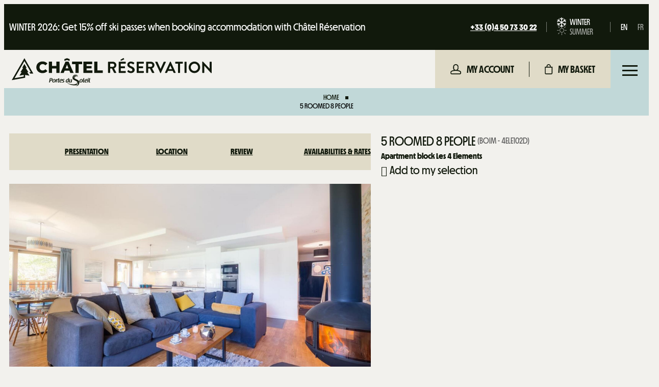

--- FILE ---
content_type: text/html; charset=utf-8
request_url: https://en.chatelreservation.com/location-bechigne-apartment-block-les-4-elements-5-roomed-8-people-4ele102d.html
body_size: 29548
content:
<!DOCTYPE html>
<html class="no-js" lang="en">

<head>
    <title>Apartment block Les 4 Elements 8 people - Apartment Rental Châtel, 4ELE102D</title>
    <meta charset="utf-8" />
    <link rel="shortcut icon" href="/templates/RESA2/images/favicon/favicon.ico" type="image/x-icon" />
    <link rel="icon" type="image/png" href="/templates/RESA2/images/favicon/favicon-96x96.png" sizes="96x96" />
    <link rel="icon" type="image/svg+xml" href="/templates/RESA2/images/favicon/favicon.svg" />
    <link rel="shortcut icon" href="/templates/RESA2/images/favicon/favicon.ico" />
    <link rel="apple-touch-icon" sizes="180x180" href="/templates/RESA2/images/favicon/apple-touch-icon.png" />
    <meta name="apple-mobile-web-app-title" content="Châtel Réservation" />
    <link rel="manifest" href="/templates/RESA2/images/favicon/site.webmanifest" />
    <!-- Debut balise description et keyword -->
<meta name="description" content="Book your Apartment in Châtel Bechigne and get 15% off ski passes. Apartment block Les 4 Elements 5 rooms, 4ELE102D" />
<link rel="canonical" href="https://en.chatelreservation.com/location-bechigne-apartment-block-les-4-elements-5-roomed-8-people-4ele102d.html"/><!-- Fin balise description et keyword -->
<meta property="og:image" content="https://www.chatelreservation.com/medias/images/prestations/appartement-8-personnes-a-chatel-residence-4-elements-salon-avec-cheminee-portes-du-soleil-4794589.jpg" /><meta property="og:site_name" content="en.chatelreservation.com" /><meta property="og:url" content="location-bechigne-apartment-block-les-4-elements-5-roomed-8-people-4ele102d.html" /><meta property="og:title" content="Apartment block Les 4 Elements&nbsp;8 people&nbsp;-&nbsp;Apartment&nbsp;Rental&nbsp;Ch&acirc;tel,&nbsp;4ELE102D" /><meta property="og:description" content="Book your Apartment in Châtel Bechigne and get 15% off ski passes. Apartment block Les 4 Elements 5 rooms, 4ELE102D" /><meta property="og:type" content="website" />    <meta name="viewport" content="width=device-width" />
    <meta name="format-detection" content="telephone=no">
    <meta http-equiv="Content-Language" content="en">
    <meta name="facebook-domain-verification" content="udj97b6li2upxm7fgtvcuwy1h58ev5" />
    <link rel="preload" as="font" href="/templates/RESA2/fonts/linearicons/Linearicons-Free.woff2" type="font/woff2" crossorigin="anonymous">
    <link rel="preload" as="font" href="/templates/RESA2/fonts/linearicons/Linearicons-Free.woff" type="font/woff" crossorigin="anonymous">
    <link rel="preload" as="font" href="/templates/RESA2/fonts/MDNichrome-400.woff2" type="font/woff2" crossorigin="anonymous">
    <link rel="preload" as="font" href="/templates/RESA2/fonts/MDNichrome-400.woff" type="font/woff" crossorigin="anonymous">
    <link rel="preload" as="font" href="/templates/RESA2/fonts/MDNichrome-700.woff2" type="font/woff2" crossorigin="anonymous">
    <link rel="preload" as="font" href="/templates/RESA2/fonts/MDNichrome-700.woff" type="font/woff" crossorigin="anonymous">
    <link href="/stylesheet.css?action=display&fic=default&partie=generique" data-initiator="link-element" rel="stylesheet" type="text/css" /><link href="/stylesheet.css?action=display&fic=default&partie=local" data-initiator="link-element" rel="stylesheet" type="text/css" /><link href="https://static.ingenie.fr/components/swiper/swiper.css" data-initiator="link-element" rel="stylesheet" type="text/css" />            <script src="https://static.ingenie.fr/js/jquery-3.6.0.min.js" type="text/javascript"></script>
        <script src="https://static.ingenie.fr/modules/IngenieSwiper.js"></script>
                    <link rel="stylesheet" href="/templates/RESA2/css/style_HIVER.css" />
                <base href="https://en.chatelreservation.com" />            <script>
        window.dataLayer = window.dataLayer || [];
    </script>
                <!-- Google Tag Manager -->
        <script>
            (function(w, d, s, l, i) {
                w[l] = w[l] || [];
                w[l].push({
                    'gtm.start': new Date().getTime(),
                    event: 'gtm.js'
                });
                var f = d.getElementsByTagName(s)[0],
                    j = d.createElement(s),
                    dl = l != 'dataLayer' ? '&l=' + l : '';
                j.async = true;
                j.src =
                    'https://www.googletagmanager.com/gtm.js?id=' + i + dl;
                f.parentNode.insertBefore(j, f);
            })(window, document, 'script', 'dataLayer', 'GTM-MMJKM8W');
        </script>
        <!-- End Google Tag Manager -->
        <!-- dataLayers language -->
        <script>
            dataLayer.push({
                'language': 'EN'
            });
        </script>
        <!-- End dataLayer language -->
        <!-- Clarity -->
    <script type="text/javascript">
        (function(c,l,a,r,i,t,y){
            c[a]=c[a]||function(){(c[a].q=c[a].q||[]).push(arguments)};
            t=l.createElement(r);t.async=1;t.src="https://www.clarity.ms/tag/"+i;
            y=l.getElementsByTagName(r)[0];y.parentNode.insertBefore(t,y);
        })(window, document, "clarity", "script", "ritnt8mr7h");
    </script>
    <!-- End Clarity -->
    <!-- dataLayers MetAffiliation -->
                <script>
                dataLayer.push({
                    'event': 'productDetail',
                    'ecommerce': {
                        'detail': {
                            'products': [{
                                'name': '5 ROOMED 8 PEOPLE',
                                'id': 'I|BOIM|4ELE102D',
                                'category': 'Agence, Meublé, Résidence'
                            }]
                        }
                    }
                });
            </script>
        <!-- End dataLayers MetAffiliation -->
    <!-- dataLayers data Evolutive -->
            <!-- End dataLayers data Evolutive -->
    <link rel="alternate" href="https://en.chatelreservation.com/location-bechigne-apartment-block-les-4-elements-5-roomed-8-people-4ele102d.html" hreflang="x-default"><link rel="alternate" href="https://www.chatelreservation.com/location-bechigne-residence-les-4-elements-5-pieces-8-personnes-4ele102d.html" hreflang="FR-fr"><link rel="alternate" href="https://en.chatelreservation.com/location-bechigne-apartment-block-les-4-elements-5-roomed-8-people-4ele102d.html" hreflang="EN-gb"><script src="https://ajax.googleapis.com/ajax/libs/jquery/3.6.0/jquery.min.js" data-initiator="script-element" type="application/javascript" ></script></head>

<body class=" en HIVER ControllerFicheInfo  RESA_liste_appartement_chalet_prestation">
            <!-- Google Tag Manager (noscript) -->
        <noscript><iframe src="https://www.googletagmanager.com/ns.html?id=GTM-MMJKM8W" height=0" width="0" style="display:none;visibility:hidden"></iframe></noscript>
        <!-- End Google Tag Manager (noscript) -->
    
    <header class="headered">
    <div class="heading">
        <div class="top">
            <div class="popup_box"><div class="widget-actualites widget-59 popup "><div class="boutonclose" style="display: none"><span></span></div><div class="titre">Flash Info</div><div class="extrait PAGE-POPUP-TARIFSFIXE"><div class="contenu-extrait"><div class="texte"><div class="pave1"><div class="contenu-pave" ><a href="https://en.chatelreservation.com/chatel-ski-pass-and-portes-du-soleil-ski-pass-chatel.html"   title="WINTER 2026: Get 15% off ski passes when booking with Châtel Réservation"  class="fairestat"  data-contexte="PAGE-POPUP-TARIFSFIXE" >WINTER 2026: Get 15% off ski passes when booking accommodation with Châtel Réservation</a></div></div></div></div></div></div><!-- Bloc Bxslider --><script>     
		  	function widgetActualiteInitBxSlider59() {    
				try {                                  
					var obj = new BxSliderIngenie("#widget-actualites-59",{'auto': true, 'autoHover': true, 'minSlides': 1, 'maxSlides': 1, 'infiniteLoop':true, nextText: '', prevText: ''},false,false);
				}
				catch (e) {
					console.log('BxSliderIngenie : init impossible sur #widget-actualites-59',e);
				}       
		  	}
		  	</script><!--/ Bloc Bxslider --></div>
            <div class="droite">
                 <div class="tel">
                    <nav role="navigation" class="menu-niveau-3 menu-phone" ><div class="titre-menu"><a href="tel:+33450733022" title="+33 (0)4 50 73 30 22" >+33 (0)4 50 73 30 22</a></div></nav>                </div>
                <div class="switches">
                    <div class="switch-themes">
                        <ul class="switch-themes"><li class="theme-hiver selected"><a href="https://en.chatelreservation.com/winter" title="Winter"><span>Winter</span></a></li><div class="toggle hiver" onclick="document.location.href='https://en.chatelreservation.com/summer'"></div><li class="theme-ete"><a href="https://en.chatelreservation.com/summer" title="Summer"><span>Summer</span></a></li></ul>                    </div>
                    <div class="switch-langues">
                        <ul class="switch-langues"><li class="langue-en selected"><a href="https://en.chatelreservation.com/winter?origine=switchLangue" title="EN"><span>EN</span></a></li><li class="langue-fr"><a href="https://www.chatelreservation.com/hiver?origine=switchLangue" title="FR"><span>FR</span></a></li></ul>                    </div>
                </div>
            </div>            
        </div>
        <div class="main-header">
            <div class="gauche">
                <div class="logo">
                    <a href="/" title="Retour à l'accueil">
                        <svg xmlns="http://www.w3.org/2000/svg" id="Calque_1" viewBox="0 0 852.53 119.65"><path d="M410.68,17.05c0-.68.54-1.29,1.29-1.29h19.46c8.17,0,14.83,6.53,14.83,14.63,0,6.26-4.15,11.36-10.07,13.74l9.32,17.28c.48.88,0,1.97-1.16,1.97h-7.14c-.61,0-.95-.34-1.09-.61l-9.05-18.03h-7.55v17.35c0,.68-.61,1.29-1.29,1.29h-6.26c-.75,0-1.29-.61-1.29-1.29V17.05ZM430.68,37.46c3.61,0,6.74-3.13,6.74-6.94,0-3.61-3.13-6.6-6.74-6.6h-11.09v13.54h11.09Z" /><path d="M455.99,17.05c0-.68.54-1.29,1.29-1.29h27.69c.75,0,1.29.61,1.29,1.29v5.58c0,.68-.54,1.29-1.29,1.29h-20.14v11.16h16.81c.68,0,1.29.61,1.29,1.29v5.65c0,.75-.61,1.29-1.29,1.29h-16.81v11.91h20.14c.75,0,1.29.61,1.29,1.29v5.58c0,.68-.54,1.29-1.29,1.29h-27.69c-.75,0-1.29-.61-1.29-1.29V17.05ZM465.11,10.65l-1.22-2.38c-.27-.54.07-1.09.41-1.29l11.16-6.67c.75-.48,1.43-.41,1.77.2l1.91,3.54c.48.82.2,1.56-.41,1.84l-11.91,5.24c-.95.41-1.43.14-1.7-.48Z" /><path d="M493.21,56.72l2.45-4.22c.54-.95,1.7-.95,2.31-.48.34.2,5.85,4.22,10.27,4.22,3.54,0,6.19-2.31,6.19-5.24,0-3.47-2.93-5.85-8.64-8.16-6.4-2.59-12.79-6.67-12.79-14.7,0-6.06,4.49-13.06,15.31-13.06,6.94,0,12.25,3.54,13.61,4.56.68.41.88,1.56.41,2.25l-2.58,3.88c-.54.82-1.57,1.36-2.38.82-.54-.34-5.71-3.74-9.46-3.74s-5.99,2.59-5.99,4.76c0,3.2,2.52,5.38,8.03,7.62,6.6,2.65,14.22,6.6,14.22,15.38,0,7.01-6.05,13.47-15.65,13.47-8.57,0-13.61-4.01-14.97-5.31-.61-.61-.95-.95-.34-2.04Z" /><path d="M532.88,17.05c0-.68.54-1.29,1.29-1.29h27.69c.75,0,1.29.61,1.29,1.29v5.58c0,.68-.54,1.29-1.29,1.29h-20.14v11.16h16.81c.68,0,1.29.61,1.29,1.29v5.65c0,.75-.61,1.29-1.29,1.29h-16.81v11.91h20.14c.75,0,1.29.61,1.29,1.29v5.58c0,.68-.54,1.29-1.29,1.29h-27.69c-.75,0-1.29-.61-1.29-1.29V17.05Z" /><path d="M572.88,17.05c0-.68.54-1.29,1.29-1.29h19.46c8.17,0,14.83,6.53,14.83,14.63,0,6.26-4.15,11.36-10.07,13.74l9.32,17.28c.48.88,0,1.97-1.16,1.97h-7.14c-.61,0-.95-.34-1.09-.61l-9.05-18.03h-7.55v17.35c0,.68-.61,1.29-1.29,1.29h-6.26c-.75,0-1.29-.61-1.29-1.29V17.05ZM592.89,37.46c3.61,0,6.74-3.13,6.74-6.94,0-3.61-3.13-6.6-6.74-6.6h-11.09v13.54h11.09Z" /><path d="M612.01,17.53c-.41-.88.14-1.77,1.16-1.77h6.94c.61,0,1.02.41,1.16.75l13.06,29.26h.48l13.06-29.26c.14-.34.54-.75,1.16-.75h6.94c1.02,0,1.56.88,1.16,1.77l-21.09,45.79c-.2.41-.54.75-1.16.75h-.68c-.61,0-.95-.34-1.16-.75l-21.02-45.79Z" /><path d="M653.72,61.62l21.16-45.79c.2-.41.54-.75,1.16-.75h.68c.68,0,.95.34,1.16.75l20.96,45.79c.41.88-.14,1.77-1.16,1.77h-5.92c-1.02,0-1.5-.41-1.97-1.36l-3.33-7.35h-20.34l-3.33,7.35c-.27.68-.88,1.36-1.97,1.36h-5.92c-1.02,0-1.56-.88-1.16-1.77ZM683.11,47.12l-6.8-14.97h-.2l-6.67,14.97h13.68Z" /><path d="M708.9,23.92h-10.41c-.75,0-1.29-.61-1.29-1.29v-5.58c0-.68.54-1.29,1.29-1.29h29.73c.75,0,1.29.61,1.29,1.29v5.58c0,.68-.54,1.29-1.29,1.29h-10.41v38.17c0,.68-.61,1.29-1.29,1.29h-6.33c-.68,0-1.29-.61-1.29-1.29V23.92Z" /><path d="M736.59,17.05c0-.68.61-1.29,1.29-1.29h6.33c.68,0,1.29.61,1.29,1.29v45.04c0,.68-.61,1.29-1.29,1.29h-6.33c-.68,0-1.29-.61-1.29-1.29V17.05Z" /><path d="M778.91,15.08c13.61,0,24.49,10.95,24.49,24.56s-10.89,24.43-24.49,24.43-24.43-10.82-24.43-24.43,10.82-24.56,24.43-24.56ZM778.91,55.22c8.57,0,15.65-7.01,15.65-15.58s-7.08-15.72-15.65-15.72-15.58,7.14-15.58,15.72,7.01,15.58,15.58,15.58Z" /><path d="M812.32,16.3c0-.68.61-1.22,1.29-1.22h1.7l28.3,30.07h.07v-28.1c0-.68.54-1.29,1.29-1.29h6.26c.68,0,1.29.61,1.29,1.29v45.79c0,.68-.61,1.22-1.29,1.22h-1.63l-28.44-31.23h-.07v29.26c0,.68-.54,1.29-1.29,1.29h-6.19c-.68,0-1.29-.61-1.29-1.29V16.3Z" /><path d="M104.88,39.42c0-14.58,11.22-24.92,26.49-24.92,8.88,0,16.03,3.22,20.71,9.04l-8.67,7.8c-3.03-3.63-6.75-5.61-11.36-5.61-7.91,0-13.42,5.48-13.42,13.69s5.51,13.69,13.42,13.69c4.61,0,8.33-1.99,11.36-5.61l8.67,7.8c-4.68,5.82-11.84,9.04-20.71,9.04-15.28,0-26.49-10.34-26.49-24.92" /><polygon points="203.98 15.46 203.98 63.38 190.36 63.38 190.36 44.7 171.77 44.7 171.77 63.38 158.15 63.38 158.15 15.46 171.77 15.46 171.77 33.47 190.36 33.47 190.36 15.46 203.98 15.46" /><path d="M241.9,44.08l-6.19-15.34-6.19,15.34h12.39ZM245.9,54.07h-20.37l-3.78,9.31h-13.9l21.27-47.92h13.42l21.33,47.92h-14.18l-3.79-9.31Z" /><polygon points="272.04 26.21 257.25 26.21 257.25 15.46 300.39 15.46 300.39 26.21 285.67 26.21 285.67 63.38 272.04 63.38 272.04 26.21" /><polygon points="344.16 52.91 344.16 63.38 305.49 63.38 305.49 15.46 343.27 15.46 343.27 25.94 318.98 25.94 318.98 34.02 340.38 34.02 340.38 44.15 318.98 44.15 318.98 52.91 344.16 52.91" /><polygon points="351.74 15.46 351.74 63.38 388.35 63.38 388.35 52.64 365.36 52.64 365.36 15.46 351.74 15.46" /><polygon points="235.71 .56 224.61 4.54 224.61 12.3 235.71 8.32 246.81 12.3 246.81 4.54 235.71 .56" /><polygon points="54.12 .56 0 94.4 57.21 84.15 57.21 71.98 75.61 75.27 65.85 60.29 71.06 60.29 59.42 41.96 63.74 41.96 54.12 25.29 44.5 41.96 48.82 41.96 37.18 60.29 42.39 60.29 32.63 75.27 51.03 71.98 51.03 78.98 11.99 85.98 54.12 12.93 81.43 60.28 74.71 60.28 78.63 66.45 92.13 66.45 54.12 .56" /><path d="M297.16,89.78c-3.36,0-5.41,1.73-6.53,3.18-1.33,1.72-2.12,4.09-2.12,6.32s.93,3.39,1.63,4.06c.96.86,2.39,1.34,4.03,1.34,5.93,0,8.6-5.8,8.6-9.92,0-.6,0-2.2-1.41-3.61-.84-.89-2.29-1.37-4.19-1.37ZM294.4,102.8c-.8,0-2.15-.42-2.15-3.21,0-1.67.77-7.92,4.53-7.92.55,0,1.05.21,1.53.65.68.62.68,1.77.68,2.33,0,.08-.2,8.15-4.58,8.15Z" /><path d="M308.89,102.23c-.12,0-.24.02-.35.06-.17.06-.23.07-.24.07,0,0-.02,0-.02,0-.37.13-.56.18-.93.18-.21-.02-.39-.48-.43-.65-.18-.54-.04-1.44.11-2.24l.21-1.34c.11-.62.22-1.25.32-1.87.09-.53.18-1.06.27-1.6.19-1.06.4-2.26.59-3.46.05-.31.11-.61.18-.9.03-.14.06-.27.08-.39.05-.19.07-.37.1-.54v-.06c.19-1.07.34-1.85.47-2.48v-.03c.03-.27-.08-.53-.28-.75-.26-.28-.67-.46-1.08-.46-.13,0-.27.02-.4.05-.34.08-.57.13-.79.15-.9.08-1.36.83-1.33,1.49.02.77-.19,2.41-.7,5.34-.27,1.57-.45,2.65-.58,3.41-.14.84-.22,1.3-.27,1.6l-.34,1.94c-.07.4-.15,1.01-.18,1.53-.06,1.03.15,1.79.64,2.31.52.56,1.38.85,2.53.86h0c.47,0,.95-.03,1.33-.08.95-.14,1.68-.59,1.92-1.18.08-.21.05-.43-.07-.61-.15-.22-.44-.36-.74-.36Z" /><path d="M318.56,89.73c-.9,0-4.02.21-6.23,2.97-.38.46-2.29,2.93-2.29,6.2.04,2.64.73,5.69,5.73,5.83h0c1.1,0,1.9-.13,2.55-.26.85-.24,1.49-.78,1.7-1.44.05-.19.02-.36-.1-.52-.16-.21-.46-.34-.78-.34-.17,0-.33.04-.48.1-.57.24-1.35.51-2.3.51h-.04c-2.17,0-2.5-1.98-2.5-3.16,0-.43.02-.73.04-.86,2.1-.08,3.72-.21,5.3-1.01.56-.27,1.94-1.03,2.69-2.14.58-.9.94-1.91.94-2.65,0-1.99-1.62-3.22-4.23-3.22ZM313.99,97.88c.21-2.03.87-3.97,1.68-4.94,1.12-1.31,2-1.45,2.33-1.45.69,0,1.12.6,1.12,1.56s-.38,1.85-1.04,2.51c-1.37,1.29-2.82,2.11-4.09,2.32Z" /><path d="M326.46,90.16c-.1,0-.21.01-.31.03l-.17.03c-.22.04-.44.08-.72.12-1.01.05-1.33.81-1.31,1.49.03.91-.21,2.6-.83,6.01l-.44,2.53c-.16.95-.32,1.62-.45,2.16l-.04.16s0,.01,0,.02c0,.02,0,.04-.01.07,0,.02-.01.04-.01.06-.04.31.08.65.32.92.28.32.68.5,1.1.5.01,0,.03,0,.04,0h.21c.95,0,1.98-.5,2.03-1.33.09-1.07.35-2.74.75-4.98l.75-4.19c.13-.71.26-1.35.39-1.94,0,0,0,0,0-.02,0-.12.03-.3.05-.41.02-.28-.08-.57-.3-.8-.26-.28-.64-.44-1.05-.44Z" /><path d="M326.89,85.2c-1.69,0-2.4,1.43-2.4,2.19,0,.99.93,1.44,1.85,1.44,1.51,0,2.34-1.32,2.34-2.24s-.9-1.39-1.8-1.39Z" /><path d="M334.68,102.59c-.15-.23-.44-.36-.74-.36-.12,0-.24.02-.35.06-.17.06-.23.07-.24.07,0,0-.02,0-.02,0-.37.13-.56.18-.93.18-.21-.02-.39-.48-.43-.65-.18-.54-.04-1.44.11-2.24l.21-1.34c.11-.61.22-1.24.32-1.85.09-.54.18-1.08.28-1.62.19-1.07.4-2.27.59-3.46.05-.31.12-.61.18-.9.03-.13.06-.26.08-.39.05-.19.07-.37.1-.54v-.06c.19-1.09.35-1.87.47-2.51.02-.27-.08-.53-.29-.75-.26-.28-.67-.45-1.08-.45-.13,0-.27.02-.4.05-.34.08-.57.13-.79.15-.9.08-1.36.83-1.33,1.49.02.77-.19,2.41-.7,5.34-.27,1.57-.45,2.65-.58,3.41-.14.84-.22,1.3-.27,1.6l-.34,1.94c-.07.4-.15,1.01-.18,1.53-.06,1.03.15,1.79.64,2.31.52.56,1.38.85,2.53.86h0c.47,0,.95-.03,1.33-.08.95-.14,1.69-.59,1.92-1.18.08-.21.05-.43-.07-.61Z" /><path d="M168.59,85.93c-.27,0-1.04.02-1.6.05h-.23c-.75.03-1.6.05-2.25.05h-.47c-1.15,0-1.74.77-1.82,1.53-.1.88-.28,2.06-.57,3.61l-1.42,7.67c-.01.05-.03.11-.04.17-.01.06-.03.12-.04.17-.25,1.26-.52,2.58-.88,3.64-.08.31,0,.63.2.9.28.36.76.58,1.29.58h.44c1.08,0,1.97-.64,2.11-1.53.03-.18.05-.39.08-.62,0,0,0-.01,0-.02.02-.06.03-.09.03-.12,0-.02,0-.04.01-.06,0-.03.01-.06.01-.08.13-.71.25-1.42.37-2.12.14-.82.29-1.67.44-2.5h1.11c3.51,0,6.03-1.04,7.51-3.1,1.2-1.68,1.3-3.52,1.3-4.05,0-2.77-1.88-4.18-5.57-4.18ZM170.2,90.26c0,1.11-.45,3.45-2.13,4.33,0,0-.02.01-.02.02-.81.33-1.91.51-3.1.51h-.38l.73-3.9c.05-.26.1-.46.15-.67.01-.06.03-.12.04-.18.01-.06.03-.12.04-.2,0-.01,0-.03,0-.04,0-.02.02-.05.02-.08.02-.12.05-.24.08-.39.09-.44.21-1.03.4-1.83.06,0,.09,0,.11-.03h.22c.1,0,.19,0,.28-.01.07,0,.13-.01.19-.01h.28c1.15,0,3.08,0,3.08,2.46Z" /><path d="M185.81,91.14c-.84-.89-2.29-1.37-4.19-1.37-3.36,0-5.41,1.73-6.53,3.18-1.33,1.72-2.12,4.09-2.12,6.32s.93,3.39,1.63,4.06c.96.86,2.39,1.34,4.03,1.34,5.93,0,8.6-5.8,8.6-9.92,0-.6,0-2.2-1.41-3.61ZM178.86,102.8c-.8,0-2.15-.42-2.15-3.21,0-1.67.77-7.92,4.53-7.92.55,0,1.05.21,1.53.65.68.62.68,1.77.68,2.33,0,.08-.2,8.15-4.58,8.15Z" /><path d="M200.13,97.49c.07-.33.15-.69.22-1.09.06-.35.14-.72.21-1.09.07-.37.14-.74.21-1.09l.03-.13c.15-.73.29-1.45.41-2.04.02-.09.03-.15.05-.22,0-.03.01-.06.02-.09.35,0,.74,0,1.21.03.92,0,1.67-.4,1.83-.99.04-.21-.02-.42-.17-.6-.26-.31-.71-.48-1.2-.43-.25.03-.57.03-.9.03-.07,0-.14,0-.2.01-.06,0-.12.01-.18.01.18-1.08.34-1.7.58-2.5.06-.21.01-.42-.13-.61-.29-.38-1-.59-1.64-.46-1.13.26-1.94,1.01-2.02,1.87v.05c-.05.49-.1,1-.22,1.59-.48.02-.9.25-1.11.6,0,0-.01-.02-.02-.03-.3-.41-.87-.58-1.45-.41-.61.21-1.12.45-1.52.71-.46.32-.88.71-1.29,1.2.03-.11.04-.24.05-.34,0-.07.01-.14.02-.16,0,0,0-.01,0-.02.02-.21-.06-.42-.23-.6-.34-.37-1.01-.55-1.61-.43,0,0-.01,0-.02,0-.15.02-.35.04-.62.07-1,.14-1.4.88-1.35,1.49.03.64-.07,1.54-.31,2.83l-1.27,6.98c-.05.34-.19.81-.31,1.23-.07.26,0,.53.17.76.29.38.86.62,1.45.62h.13s.04,0,.06,0c1.01,0,1.87-.63,1.95-1.43.12-1.63.72-5.03,1.11-6.4.84-3.08,2.47-3.73,2.95-3.85,0,0,.02,0,.02-.01.56-.14,1.73-.51,2.12-1.24.15.16.38.29.65.36l-1.62,8.52v.05c-.13.7-.23,1.26-.23,1.74s.18.96.61,1.59c.37.51,1.42,1.06,3.29,1.06.19,0,.5,0,.68-.03.92-.13,1.65-.69,1.82-1.4.03-.15-.02-.31-.14-.46-.21-.25-.61-.42-1.01-.42-.07,0-.15,0-.23.02-.2.05-.38.08-.53.08-.6,0-.91-.44-.91-1.27s.26-2.16.49-3.24c.03-.13.06-.28.09-.43Z" /><path d="M224,89.97s-.01,0-.02-.01c-.46-.13-1-.18-1.8-.18-.86,0-3.01.11-4.44,1.18-1.06.84-1.77,1.78-2.07,2.71.06-.26.09-.5.09-.72,0-1.99-1.62-3.22-4.23-3.22-.9,0-4.02.21-6.23,2.97-.38.46-2.29,2.93-2.29,6.2.04,2.64.73,5.69,5.73,5.83h0c1.1,0,1.9-.13,2.55-.26.85-.24,1.49-.78,1.7-1.44.05-.19.02-.36-.1-.52-.16-.21-.46-.34-.78-.34-.17,0-.33.04-.48.1-.57.24-1.35.51-2.3.51h-.04c-2.17,0-2.5-1.98-2.5-3.16,0-.43.02-.73.04-.86,2.1-.08,3.72-.21,5.3-1.01.56-.27,1.95-1.03,2.69-2.14.33-.51.59-1.05.75-1.57-.05.23-.08.45-.08.68,0,1.74,1.65,2.7,2.36,3.11l1.6.93c.7.42,1.23.81,1.23,1.75,0,.99-.89,2.05-2.54,2.05-.93,0-1.51-.2-1.91-.38,0-.01-.02-.02-.03-.03-.23-.11-.49-.17-.76-.17-.68,0-1.27.39-1.51.99-.06.21-.02.45.11.67.24.4.72.74,1.31.89.53.11,1.27.18,1.93.18,1.41,0,3.21-.14,4.67-1.2,2.01-1.47,2.23-3.17,2.23-3.83,0-1.59-1.33-2.38-2.13-2.85l-1.29-.8h-.02c-.83-.49-1.62-.95-1.62-2.11,0-.87.78-2.15,2.46-2.15.37,0,.77.1,1.18.28,0,0,.01.02.02.02.23.13.53.19.91.19.64,0,1.15-.25,1.33-.66.12-.28.1-.59-.04-.88-.18-.36-.54-.62-.99-.73ZM206.95,97.88c.21-2.03.87-3.97,1.68-4.94,1.12-1.31,2-1.45,2.33-1.45.69,0,1.12.6,1.12,1.56s-.38,1.85-1.04,2.51c-1.37,1.29-2.82,2.11-4.09,2.32Z" /><path d="M244.17,89.23c.02-.09.03-.18.05-.26.05-.3.1-.59.15-.88.02-.14.04-.27.06-.39.04-.27.07-.49.14-.69.05-.22,0-.43-.15-.61-.32-.39-1.07-.59-1.82-.46-.04.01-.1.02-.16.03-.08.02-.16.03-.2.04-1.01.14-1.51.9-1.48,1.57.05.54-.05,1.26-.27,2.39-.37-.07-.83-.14-1.39-.14-2.39,0-4.74,1.12-6.28,3-2.21,2.79-2.7,6.28-2.7,7.28,0,3.1,2.22,4.49,4.41,4.49,1.81,0,2.96-1.11,3.91-2.38-.05.31-.06.38-.07.49,0,.04,0,.08-.01.13-.04.3.06.59.27.84.34.39.95.64,1.58.64,1.08-.03,1.7-.76,1.72-1.44,0-1.09.28-2.73.5-4.05v-.07c.07-.24.09-.46.12-.67l1.4-7.75c.05-.28.1-.54.16-.78.01-.11.04-.23.06-.34ZM235.51,102.29c-1.01,0-1.66-1.18-1.66-3.01,0-2.02,1.18-7.58,5-7.58.42,0,.81.09,1.29.21-.97,5.01-1.3,6.71-1.97,8.03-1.09,2.17-2.3,2.34-2.65,2.34Z" /><path d="M257.62,90.65c-.27-.33-.78-.55-1.27-.55-.07,0-.14,0-.21.01l-.62.1c-.95.18-1.63.88-1.66,1.69-.03.7-.18,1.76-.44,3.14-.34,1.88-.96,4.35-1.52,5.33,0,.02-.01.03,0,.05-1.13,1.76-2.51,1.85-2.78,1.85-1.05,0-1.27-.92-1.27-1.69,0-.58.11-1.2.39-2.47l.72-3.78c.01-.09.04-.19.06-.28.02-.07.03-.13.04-.18.16-.76.27-1.23.47-2.01l.1-.4c.05-.24-.03-.49-.21-.71-.29-.35-.81-.57-1.32-.57-.07,0-.14,0-.21.01l-.62.1c-1.29.23-1.48,1.35-1.5,1.69-.03.39-.09.79-.18,1.21l-1.29,6.85c-.15.93-.21,1.32-.21,1.69,0,1.99,1.9,2.89,3.79,2.89.51,0,2.09-.16,3.22-.92.39-.28.7-.59,1-.98v.15c-.02.31.09.6.34.86.36.38.92.61,1.52.61s1.14-.21,1.48-.57c.22-.23.33-.49.32-.77v-.21c0-.99.25-2.8.88-6.24.37-2.12.75-3.87,1.16-5.35.04-.19-.03-.4-.18-.58Z" /><path d="M282.11,76.67c-1.19-3.21-4.56-5.37-8.39-5.37-4.87,0-8.83,3.5-8.83,7.8,0,1.8.71,3.56,2.01,4.95.03.03.06.04.1.04.03,0,.05,0,.07-.02.06-.03.08-.1.06-.17-.28-.76-.42-1.54-.42-2.34,0-4.15,3.84-7.53,8.55-7.53,2.57,0,4.99,1.01,6.62,2.76.05.05.12.06.17.02.06-.03.08-.1.06-.17Z" /><path d="M282.11,79.88c-1.02-2.75-3.91-4.6-7.18-4.6-4.17,0-7.56,3-7.56,6.68,0,1.54.61,3.05,1.72,4.24.03.03.06.04.1.04.03,0,.05,0,.07-.02.06-.03.08-.1.06-.17-.24-.64-.36-1.31-.36-1.99,0-3.53,3.27-6.4,7.28-6.4,2.19,0,4.25.86,5.64,2.35.05.05.12.06.17.02.06-.03.08-.1.06-.17Z" /><path d="M279.69,103.16c-.43-.51-.92-1.02-1.45-1.53-.05-.04-.12-.05-.17-.01-.05.04-.07.11-.05.17.85,2.07.73,4.03-.36,5.67-2.1,3.17-7.56,5.03-14.98,5.09-8.58.07-18.51-2.27-26.55-6.24-.06-.03-.14,0-.18.05-.04.06-.02.14.03.18,3.52,2.82,8.55,5.37,14.17,7.17,5.58,1.79,11.53,2.77,16.78,2.77.11,0,.21,0,.32,0,3.8-.03,7.01-.55,9.54-1.54,2.44-.96,4.13-2.34,4.89-4.01,1.05-2.29.37-4.97-1.99-7.76ZM281.11,110.75h-1.6l-.28,1.59h-1.27l.28-1.59h-1.6l.22-1.27h1.6l.28-1.59h1.27l-.28,1.59h1.6l-.22,1.27Z" /><path d="M287.73,101.06c-.52-1.69-1.41-3.19-2.63-4.47-1.22-1.27-2.77-2.42-4.59-3.41-1.79-.97-3.84-1.96-6.08-2.93-2.44-1.06-4.42-2.18-5.9-3.34-.1-.08-.2-.16-.31-.25-2.91-2.07-4.41-5.02-4.12-8.08.35-3.74,3.33-7.03,7.76-8.61.07-.02.11-.1.09-.17-.02-.07-.09-.11-.17-.1-.1.02-.19.05-.29.07-1.28.33-2.62.84-4.1,1.56-1.31.64-2.53,1.46-3.62,2.42-1.09.97-2.01,2.09-2.75,3.34-.75,1.26-1.27,2.7-1.53,4.29-.39,2.38-.33,4.36.17,5.89.51,1.52,1.42,2.87,2.71,4.02,1.28,1.14,2.94,2.21,4.93,3.2,1.94.97,4.25,2.14,6.84,3.47,1.37.7,2.58,1.44,3.6,2.19,0,0,0,0,.01,0,3.28,1.83,5.21,5.21,5.04,8.83,0,.23-.02.44-.04.64-.06.67-.19,1.33-.39,1.97-.19.63-.45,1.24-.76,1.83-.31.58-.67,1.13-1.09,1.65-.41.51-.87.99-1.38,1.43-1,.87-2.12,1.54-3.35,2.01-.42.16-.86.3-1.3.4-.25.06-.51.11-.74.15l-.08.02c-.13.03-.27.05-.4.07-.11.02-.19.06-.25.12-.05.06-.07.13-.04.2.01.03.04.07.1.1.06.03.13.03.18.03.02,0,.04,0,.06,0h.04c.09,0,.18,0,.28,0,.18,0,.37,0,.55-.01.37-.01.74-.03,1.1-.04.18,0,.36-.03.52-.04.06,0,.13-.01.19-.02h.04c.45-.05.86-.12,1.25-.2,1.38-.31,2.68-.81,3.87-1.49.1-.06.19-.11.29-.17.18-.11.37-.23.54-.35,1.49-1.01,2.76-2.37,3.78-4.03,1.02-1.66,1.73-3.7,2.13-6.09.39-2.38.33-4.44-.19-6.13Z" /></svg>                    </a>
                    <div class="tel">
                        <nav role="navigation" class="menu-niveau-3 menu-phone" ><div class="titre-menu"><a href="tel:+33450733022" title="+33 (0)4 50 73 30 22" >+33 (0)4 50 73 30 22</a></div></nav>                    </div>
                </div>
            </div>
            <div class="main">
                                    <div id="carnet_voyage_mini_panier"><a href="/carnet-voyage" class="lien_carnet">My selection <span class="carnet_voyage_mini_panier_nb_fiche">0</span></a></div>                        <div class="compte">
                            <div class="widget-moncompte dropdown-relative widget-55">

                <div class="title"><a href="/espace-client.html"><span>My account</span></a></div>
    </div>                        </div>
                                        <div class="panier">
                        <div id="bloc_panier" onclick="location.href='booking?action=panier&amp;cid=5'"><div class="titre"><span>My basket</span></div><div class="contenu"><div class="panier-vide" id="resa_panier_vide">Your basket is empty</div><div class="ligne-prestation"  style="display: none;"><div class="left"><span class="nb-prestations" id="resa_panier_nb_prestation">-1</span><span class="libelle-nb-prestations">product</span></div><div class="right"><span class="montant" id="resa_panier_montant">€0</span></div></div><div class="void-panier clear"  style="display: none;"><a href="booking?action=panier&amp;cid=5" >My basket</a></div></div></div>                    </div>
                                                    <div class="burger">
                        <span></span>
                        <span></span>
                        <span></span>
                    </div>
                            </div>
        </div>
        <div class="menu">
            <div class="switches">
                <div class="tel">
                    <nav role="navigation" class="menu-niveau-3 menu-phone" ><div class="titre-menu"><a href="tel:+33450733022" title="+33 (0)4 50 73 30 22" >+33 (0)4 50 73 30 22</a></div></nav>                </div>
                <div class="switch-themes">
                    <ul class="switch-themes"><li class="theme-hiver selected"><a href="https://en.chatelreservation.com/winter" title="Winter"><span>Winter</span></a></li><div class="toggle hiver" onclick="document.location.href='https://en.chatelreservation.com/summer'"></div><li class="theme-ete"><a href="https://en.chatelreservation.com/summer" title="Summer"><span>Summer</span></a></li></ul>                </div>
                <div class="switch-langues">
                    <ul class="switch-langues"><li class="langue-en selected"><a href="https://en.chatelreservation.com/winter?origine=switchLangue" title="EN"><span>EN</span></a></li><li class="langue-fr"><a href="https://www.chatelreservation.com/hiver?origine=switchLangue" title="FR"><span>FR</span></a></li></ul>                </div>
            </div>
            <div class="container">
                <div class="moteur">
                    <script type="text/javascript" src="https://static.ingenie.fr/js/widgets/resa/IngenieWidgetResaClient.js"></script>
                                        <script>
                        (function() {
                            var params = {
                                typePrestataire: 'I',
                                typeWidget: 'TYPE_PRESTATAIRE',
                                urlSite: 'https://en.chatelreservation.com',
                                moteurTypePrestataire: 'HEBERGEMENTS',
                                idWidget: 'widget-altimax',
                                codeSite: "RESA2",
                                nomTemplateStyle: "RESA2",
                                uiPrestataire: 'select',
                                styles: {
                                    direction: 'vertical',
                                    responsiveAt: 1100
                                }
                            };
                            var Widget = new IngenieWidgetResa.Client(params);
                            Widget.init();
                        })();
                    </script>

                    <div class="moteur-horizontal widget-principal">
                        <span>Search by date</span>
                        <div id="widget-altimax"></div>
                    </div>
                </div>
                <nav role="navigation" class="responsiveMenu menu-niveau-2 menu-principal" ><a id="pull" class="hidden-desktop">Menu</a><ul class="">

    <li data-menu-id="3220" data-menu-keyword="MENU-1" class="first  menu-niveau-3"><a href="accommodation-chatel.html"  ><span class="lien-menu">Accommodation</span></a><ul class="">

    <li data-menu-id="3221" data-menu-keyword="" class="menu-niveau-4"><a href="apartment-rental-in-chatel-portes-du-soleil.html"  ><span class="lien-menu">Apartment</span></a><ul class="">

    
</ul>

</li><li data-menu-id="3233" data-menu-keyword="" class="menu-niveau-4"><a href="chalets-rental-in-chatel.html"  ><span class="lien-menu">Chalet</span></a><ul class="">

    
</ul>

</li><li data-menu-id="3243" data-menu-keyword="" class="menu-niveau-4  terminal"><a href="rentals-residence-de-tourisme-chatel.html"  ><span class="lien-menu">Residences with spa</span></a></li><li data-menu-id="3244" data-menu-keyword="" class="menu-niveau-4"><a href="hotel-chatel-portes-du-soleil.html"  ><span class="lien-menu">Hotel</span></a><ul class="">

    
</ul>

</li><li data-menu-id="3252" data-menu-keyword="" class="menu-niveau-4"><a href="apartment-chalet-residence-de-tourisme.html"  ><span class="lien-menu">All accommodation offers</span></a><ul class="">

    
</ul>

</li>
</ul>

</li><li data-menu-id="3263" data-menu-keyword="MENU-2" class="menu-niveau-3"><a href="activities-services-in-chatel.html"  ><span class="lien-menu">Activities &amp; Services</span></a><ul class="">

    <li data-menu-id="3264" data-menu-keyword="" class="menu-niveau-4  terminal"><a href="chatel-ski-pass-and-portes-du-soleil-ski-pass-chatel.html"  ><span class="lien-menu">Ski passes</span></a></li><li data-menu-id="3265" data-menu-keyword="" class="menu-niveau-4  terminal"><a href="ski-equipment-chatel-chatel.html"  ><span class="lien-menu">Ski equipment</span></a></li><li data-menu-id="3268" data-menu-keyword="" class="menu-niveau-4"><a href="forme-d-o.html"  ><span class="lien-menu">Forme d&#039;O - Spa Océane</span></a><ul class="">

    
</ul>

</li><li data-menu-id="3271" data-menu-keyword="" class="menu-niveau-4"><a href="added-services.html"  ><span class="lien-menu">With your accommodation</span></a><ul class="">

    
</ul>

</li><li data-menu-id="3279" data-menu-keyword="" class="menu-niveau-4"><a href="to-book-on-site.html"  ><span class="lien-menu">To book on site</span></a><ul class="">

    
</ul>

</li><li data-menu-id="3285" data-menu-keyword="" class="menu-niveau-4  terminal"><a href="activities-services-in-chatel.html?theme=ETE"  ><span class="lien-menu">Summer activities &amp; services</span></a></li>
</ul>

</li><li data-menu-id="3286" data-menu-keyword="MENU-3" class="menu-niveau-3"><a href="good-deal-promo-chatel-winter.html"  ><span class="lien-menu">Great Deal &amp; Promo</span></a><ul class="">

    <li data-menu-id="3288" data-menu-keyword="" class="menu-niveau-4  terminal"><a href="top-current-promo.html"  ><span class="lien-menu">Top promo ski holiday</span></a></li><li data-menu-id="3290" data-menu-keyword="" class="menu-niveau-4  terminal"><a href="all-inclusive-stay-in-chatel-special-offer.html"  ><span class="lien-menu">All-inclusive ski stay</span></a></li><li data-menu-id="3289" data-menu-keyword="" class="menu-niveau-4  terminal"><a href="getaway-in-chatel-week-end-in-french-alps-holiday-rental-chatel-chatel.html"  ><span class="lien-menu">Ski weekend</span></a></li><li data-menu-id="3291" data-menu-keyword="" class="menu-niveau-4  terminal"><a href="https://en.chatelreservation.com/summer-promo-chatel.html"  ><span class="lien-menu">Summer great deal</span></a></li>
</ul>

</li><li data-menu-id="3298" data-menu-keyword="" class="menu-niveau-3"><a href="what-to-do.html"  ><span class="lien-menu">What to do in Châtel ?</span></a><ul class="">

    <li data-menu-id="3299" data-menu-keyword="" class="menu-niveau-4  terminal"><a href="explore-chatel.html"  ><span class="lien-menu">Explore Châtel in Winter</span></a></li><li data-menu-id="3301" data-menu-keyword="" class="menu-niveau-4  terminal"><a href="major-events.html"  ><span class="lien-menu">Major events</span></a></li><li data-menu-id="3303" data-menu-keyword="" class="menu-niveau-4  terminal"><a href="holiday-suggestions.html"  ><span class="lien-menu">Holiday suggestions</span></a></li><li data-menu-id="3306" data-menu-keyword="" class="menu-niveau-4  terminal"><a href="holiday-in-chatel-must-see-events-and-activities.html"  ><span class="lien-menu">All entertainment</span></a></li>
</ul>

</li><li data-menu-id="3308" data-menu-keyword="MENU-4" class="menu-niveau-3"><a href="my-holiday-in-chatel.html"  ><span class="lien-menu">Plan your holiday</span></a><ul class="">

    <li data-menu-id="3309" data-menu-keyword="" class="menu-niveau-4  terminal"><a href="chatel-one-resort-two-ski-passes.html"  ><span class="lien-menu">Ski map</span></a></li><li data-menu-id="3310" data-menu-keyword="" class="menu-niveau-4  terminal"><a href="access-to-the-resort-train-station-and-airport-transfers.html"  ><span class="lien-menu">Access, tranfers</span></a></li><li data-menu-id="3311" data-menu-keyword="" class="menu-niveau-4  terminal"><a href="village-map-free-shuttle-services-parkings.html"  ><span class="lien-menu">Village map, Free shuttles</span></a></li><li data-menu-id="3312" data-menu-keyword="" class="menu-niveau-4  terminal"><a href="chatel-snow-report.html"  ><span class="lien-menu">Weather, Snow report</span></a></li><li data-menu-id="3314" data-menu-keyword="" class="menu-niveau-4  terminal"><a href="cancellation-insurance-holidays-booking-chatel.html"  ><span class="lien-menu">Cancellation insurance</span></a></li>
</ul>

</li><li data-menu-id="3315" data-menu-keyword="" class="menu-niveau-3"><a href="group.html"  ><span class="lien-menu">Group stay</span></a><ul class="">

    <li data-menu-id="3319" data-menu-keyword="" class="menu-niveau-4  terminal"><a href="ski-stay-for-group-in-chatel.html"  ><span class="lien-menu">Group Ski stay</span></a></li>
</ul>

</li>
</ul>

</nav>            </div>
        </div>
    </div>
</header>
    <div class="tetiere">
        <div class="text">
            <div class="arianne">
                <ul class="breadcrumb">    <li>
                                    <a href="/">
                    <span>Home</span>
                </a>
                                    <span class="divider">&gt;</span>
                                        </li>
    <li>
        <script type="application/ld+json">{"itemListElement":[{"position":1,"name":"Home","item":"https:\/\/en.chatelreservation.com\/\/","@type":"ListItem"},{"position":2,"name":"5 ROOMED 8 PEOPLE","item":"https:\/\/en.chatelreservation.com\/location-bechigne-apartment-block-les-4-elements-5-roomed-8-people-4ele102d.html","@type":"ListItem"}],"@type":"BreadcrumbList","@context":"http:\/\/schema.org\/"}</script>            <span>5 ROOMED 8 PEOPLE</span>
            </li>
</ul>            </div>
        </div>
    </div>

<main class="container" role="main">
                <section id="content" class="">
        <script type="application/ld+json">{"telephone":"+33 (0)4.50.73.57.10","email":"location@bo-immobilier.immo","aggregateRating":{"ratingValue":"5","reviewCount":"1","@type":"AggregateRating"},"review":[{"reviewRating":{"bestRating":5,"ratingValue":"5","worstRating":4,"@type":"Rating"},"author":{"name":"MARIA","@type":"Person"},"datePublished":"2017-03-21T00:00:00","description":"tr\u00e8s bel appartement, toutefois pour les personnes ayant du mal \u00e0 se d\u00e9placer, le centre tr\u00e8s difficile d\u2019acc\u00e8s \u00e0 pied,dommage.\r\nVu qu'il est dans un creux tr\u00e8s peu d'ensoleillement, pourtant terrasse exceptionnelle.","@type":"Review"}],"location":{"address":{"addressLocality":"CHATEL","addressCountry":"FRA","postalCode":"74390","streetAddress":"96 chemin des Mouilles, ","@type":"PostalAddress"},"geo":{"latitude":"46.26826","longitude":"6.83622","@type":"GeoCoordinates"},"@type":"Place"},"name":"5 ROOMED 8 PEOPLE","description":"","url":"https:\/\/en.chatelreservation.com\/location-bechigne-apartment-block-les-4-elements-5-roomed-8-people-4ele102d.html","image":{"url":"https:\/\/www.chatelreservation.com\/medias\/images\/prestations\/appartement-8-personnes-a-chatel-residence-4-elements-salon-avec-cheminee-portes-du-soleil-4794589.jpg","@type":"ImageObject"},"@type":"LocalBusiness","@context":"http:\/\/schema.org\/"}</script><script type="application/ld+json">{"brand":{"telephone":"+33 (0)4.50.73.57.10","email":"location@bo-immobilier.immo","aggregateRating":{"ratingValue":"5","reviewCount":"1","@type":"AggregateRating"},"review":[{"reviewRating":{"bestRating":5,"ratingValue":"5","worstRating":4,"@type":"Rating"},"author":{"name":"MARIA","@type":"Person"},"datePublished":"2017-03-21T00:00:00","description":"tr\u00e8s bel appartement, toutefois pour les personnes ayant du mal \u00e0 se d\u00e9placer, le centre tr\u00e8s difficile d\u2019acc\u00e8s \u00e0 pied,dommage.\r\nVu qu'il est dans un creux tr\u00e8s peu d'ensoleillement, pourtant terrasse exceptionnelle.","@type":"Review"}],"location":{"address":{"addressLocality":"CHATEL","addressCountry":"FRA","postalCode":"74390","streetAddress":"96 chemin des Mouilles, ","@type":"PostalAddress"},"geo":{"latitude":"46.26826","longitude":"6.83622","@type":"GeoCoordinates"},"@type":"Place"},"name":"5 ROOMED 8 PEOPLE","description":"","url":"https:\/\/en.chatelreservation.com\/location-bechigne-apartment-block-les-4-elements-5-roomed-8-people-4ele102d.html","image":{"url":"https:\/\/www.chatelreservation.com\/medias\/images\/prestations\/appartement-8-personnes-a-chatel-residence-4-elements-salon-avec-cheminee-portes-du-soleil-4794589.jpg","@type":"ImageObject"},"@type":"Organization"},"review":[{"reviewRating":{"bestRating":5,"ratingValue":"5","worstRating":4,"@type":"Rating"},"author":{"name":"MARIA","@type":"Person"},"datePublished":"2017-03-21T00:00:00","description":"tr\u00e8s bel appartement, toutefois pour les personnes ayant du mal \u00e0 se d\u00e9placer, le centre tr\u00e8s difficile d\u2019acc\u00e8s \u00e0 pied,dommage.\r\nVu qu'il est dans un creux tr\u00e8s peu d'ensoleillement, pourtant terrasse exceptionnelle.","@type":"Review"}],"aggregateRating":{"ratingValue":"5","reviewCount":"1","@type":"AggregateRating"},"name":"5 ROOMED 8 PEOPLE","description":"","url":"https:\/\/en.chatelreservation.com\/location-bechigne-apartment-block-les-4-elements-5-roomed-8-people-4ele102d.html","image":{"url":"https:\/\/www.chatelreservation.com\/medias\/images\/prestations\/appartement-8-personnes-a-chatel-residence-4-elements-salon-avec-cheminee-portes-du-soleil-4794589.jpg","@type":"ImageObject"},"@type":"Product","@context":"http:\/\/schema.org\/"}</script><div id="fiche-info"  class="type-prestation-i fiche-info-INFO"  ><div class="contenu-fiche"><div class="bandeau"><ul><li class="bandeau-photos "><a href="/location-bechigne-apartment-block-les-4-elements-5-roomed-8-people-4ele102d.html#media">Overview</a></li><li class="bandeau-header_libelle "><a href="/location-bechigne-apartment-block-les-4-elements-5-roomed-8-people-4ele102d.html#header_libelle">FICHE_INFO_SIMPLE_HEADER_LIBELLE</a></li><li class="bandeau-resa "><a href="/location-bechigne-apartment-block-les-4-elements-5-roomed-8-people-4ele102d.html#reservation">Reservation</a></li><li class="bandeau-critere_2 "><a href="/location-bechigne-apartment-block-les-4-elements-5-roomed-8-people-4ele102d.html#critere_2">Presentation</a></li><li class="bandeau-critere_bons_plans "><a href="/location-bechigne-apartment-block-les-4-elements-5-roomed-8-people-4ele102d.html#critere_bons_plans">FICHE_INFO_SIMPLE_CRITERE_BONS_PLANS</a></li><li class="bandeau-critere_3 "><a href="/location-bechigne-apartment-block-les-4-elements-5-roomed-8-people-4ele102d.html#critere_3">Description</a></li><li class="bandeau-critere_4 "><a href="/location-bechigne-apartment-block-les-4-elements-5-roomed-8-people-4ele102d.html#critere_4">Equipment</a></li><li class="bandeau-critere_5 "><a href="/location-bechigne-apartment-block-les-4-elements-5-roomed-8-people-4ele102d.html#critere_5">Services</a></li><li class="bandeau-carte "><a href="/location-bechigne-apartment-block-les-4-elements-5-roomed-8-people-4ele102d.html#carte">Location</a></li><li class="bandeau-avis "><a href="/location-bechigne-apartment-block-les-4-elements-5-roomed-8-people-4ele102d.html#avis">Review</a></li><li class="bandeau-disporesa "><a href="/location-bechigne-apartment-block-les-4-elements-5-roomed-8-people-4ele102d.html#tarifs">Availabilities & rates</a></li></ul></div><div id="media" class="gallerie"><div class="swiper-container swiper-gallery"><ul class="gallerie-list swiper-wrapper"><li class="swiper-slide"><img   src="https://www.chatelreservation.com/medias/images/prestations/multitailles/1920x1440_appartement-8-personnes-a-chatel-residence-4-elements-salon-avec-cheminee-portes-du-soleil-4794589.jpg" alt="Apartment in Châtel residence 4 Elements, Living room with fireplace, Portes du Soleil" title="Apartment in Châtel residence 4 Elements, Living room with fireplace, Portes du Soleil"/></li><li class="swiper-slide"><img   src="https://www.chatelreservation.com/medias/images/prestations/multitailles/1920x1440_appartement-8-personnes-a-chatel-residence-4-elements-cuisine-ouverte-haute-savoie-4794591.jpg" alt="Apartment in Châtel residence 4 Elements, Living room with fireplace, Haute-Savoie" title="Apartment in Châtel residence 4 Elements, Living room with fireplace, Haute-Savoie"/></li><li class="swiper-slide"><img   src="https://www.chatelreservation.com/medias/images/prestations/multitailles/1920x1440_appartement-8-personnes-a-chatel-residence-4-elements-sejour-74-4794592.jpg" alt="Apartment in Châtel residence 4 Elements, Living room, 74" title="Apartment in Châtel residence 4 Elements, Living room, 74"/></li><li class="swiper-slide"><img   src="https://www.chatelreservation.com/medias/images/prestations/multitailles/1920x1440_appartement-8-personnes-a-chatel-residence-4-elements-chambre-double-chalet-74-4794594.jpg" alt="Apartment in Châtel residence 4 Elements, Bedroom double bed, Chalet 74" title="Apartment in Châtel residence 4 Elements, Bedroom double bed, Chalet 74"/></li><li class="swiper-slide"><img   src="https://www.chatelreservation.com/medias/images/prestations/multitailles/1920x1440_appartement-8-personnes-a-chatel-residence-4-elements-cuisine-ouverte-sur-sejour-domaine-skiable-74-4794593.jpg" alt="Apartment in Châtel residence 4 Elements, Kitchen, Ski area 74" title="Apartment in Châtel residence 4 Elements, Kitchen, Ski area 74"/></li><li class="swiper-slide"><img   src="https://www.chatelreservation.com/medias/images/prestations/multitailles/1920x1440_appartement-8-personnes-a-chatel-residence-4-elements-salon-avec-balcon-station-de-ski-4794590.jpg" alt="Apartment in Châtel residence 4 Elements, Living room with balcony, Ski area" title="Apartment in Châtel residence 4 Elements, Living room with balcony, Ski area"/></li><li class="swiper-slide"><img   src="https://www.chatelreservation.com/medias/images/prestations/multitailles/1920x1440_appartement-8-personnes-a-chatel-residence-4-elements-chambre-double-et-balcon-location-ski-74-4794595.jpg" alt="Apartment in Châtel residence 4 Elements, Bedroom double bed and balcony, Ski rental 74" title="Apartment in Châtel residence 4 Elements, Bedroom double bed and balcony, Ski rental 74"/></li><li class="swiper-slide"><img   src="https://www.chatelreservation.com/medias/images/prestations/multitailles/1920x1440_appartement-8-personnes-a-chatel-residence-4-elements-salon-alpes-du-nord-4998398.jpg" alt="Apartment in Châtel residence 4 Elements, Living room, Northern Alps" title="Apartment in Châtel residence 4 Elements, Living room, Northern Alps"/></li><li class="swiper-slide"><img   src="https://www.chatelreservation.com/medias/images/prestations/multitailles/1920x1440_appartement-8-personnes-a-chatel-residence-4-elements-chambre-double-remontees-mecaniques-4794596.jpg" alt="Apartment in Châtel residence 4 Elements, Bedroom double bed, Chairlift" title="Apartment in Châtel residence 4 Elements, Bedroom double bed, Chairlift"/></li><li class="swiper-slide"><img   src="https://www.chatelreservation.com/medias/images/prestations/multitailles/1920x1440_appartement-8-personnes-a-chatel-residence-4-elements-chambre-2-lits-simples-alpes-francaises-4794597.jpg" alt="Apartment in Châtel residence 4 Elements, Bedroom 2 single beds, French Alps" title="Apartment in Châtel residence 4 Elements, Bedroom 2 single beds, French Alps"/></li><li class="swiper-slide"><img   src="https://www.chatelreservation.com/medias/images/prestations/multitailles/1920x1440_appartement-8-personnes-a-chatel-residence-4-elements-chambre-2-lits-simples-chalet-74-4794598.jpg" alt="Apartment in Châtel residence 4 Elements, Bedroom 2 single beds, Chalet 74" title="Apartment in Châtel residence 4 Elements, Bedroom 2 single beds, Chalet 74"/></li><li class="swiper-slide"><img   src="https://www.chatelreservation.com/medias/images/prestations/multitailles/1920x1440_appartement-8-personnes-a-chatel-residence-4-elements-chambre-2-lits-simples-randonnees-74-4794599.jpg" alt="Apartment in Châtel residence 4 Elements, Bedroom 2 single beds, Hinking 74" title="Apartment in Châtel residence 4 Elements, Bedroom 2 single beds, Hinking 74"/></li><li class="swiper-slide"><img   src="https://www.chatelreservation.com/medias/images/prestations/multitailles/1920x1440_appartement-8-personnes-a-chatel-residence-4-elements-salle-de-bain-ski-74-4794600.jpg" alt="Apartment in Châtel residence 4 Elements, Bathroom, Ski 74" title="Apartment in Châtel residence 4 Elements, Bathroom, Ski 74"/></li><li class="swiper-slide"><img   src="https://www.chatelreservation.com/medias/images/prestations/multitailles/1920x1440_appartement-8-personnes-a-chatel-residence-4-elements-salle-de-bain-raclette-74-4794602.jpg" alt="Apartment in Châtel residence 4 Elements, Bathroom, Raclette 74" title="Apartment in Châtel residence 4 Elements, Bathroom, Raclette 74"/></li><li class="swiper-slide"><img   src="https://www.chatelreservation.com/medias/images/prestations/multitailles/1920x1440_appartement-8-personnes-a-chatel-residence-4-elements-balcon-vue-montagnes-4794601.jpg" alt="Apartment in Châtel residence 4 Elements, Balcony view, Mountains" title="Apartment in Châtel residence 4 Elements, Balcony view, Mountains"/></li><li class="swiper-slide"><img   src="https://www.chatelreservation.com/medias/images/prestations/multitailles/1920x1440_appartement-8-personnes-a-chatel-residence-4-elements-balcon-vue-exterieur-fondue-74-4998399.jpg" alt="Apartment in Châtel residence 4 Elements, Balcony view, Fondue 74" title="Apartment in Châtel residence 4 Elements, Balcony view, Fondue 74"/></li><li class="swiper-slide"><img   src="https://www.chatelreservation.com/medias/images/prestations/multitailles/1920x1440_appartement-8-personnes-a-chatel-residence-4-elements-balcon-vue-vacances-a-la-neige-4998400.jpg" alt="Apartment in Châtel residence 4 Elements, Balcony view, Snowy Holidays" title="Apartment in Châtel residence 4 Elements, Balcony view, Snowy Holidays"/></li></ul>
    <div class="swiper-pagination"></div>

    <div class="swiper-button-prev"></div>
    <div class="swiper-button-next"></div>

</div><div id="sliderThumbReal" class="swiper-container-thumbs swiper-container"><div id="thumb-pager" class="swiper-wrapper"><a class="swiper-slide" data-slide-index="0"><span><img src="https://www.chatelreservation.com/medias/images/prestations/multitailles/640x480_appartement-8-personnes-a-chatel-residence-4-elements-salon-avec-cheminee-portes-du-soleil-4794589.jpg" alt="Apartment in Châtel residence 4 Elements, Living room with fireplace, Portes du Soleil" /></span></a><a class="swiper-slide" data-slide-index="1"><span><img src="https://www.chatelreservation.com/medias/images/prestations/multitailles/640x480_appartement-8-personnes-a-chatel-residence-4-elements-cuisine-ouverte-haute-savoie-4794591.jpg" alt="Apartment in Châtel residence 4 Elements, Living room with fireplace, Haute-Savoie" /></span></a><a class="swiper-slide" data-slide-index="2"><span><img src="https://www.chatelreservation.com/medias/images/prestations/multitailles/640x480_appartement-8-personnes-a-chatel-residence-4-elements-sejour-74-4794592.jpg" alt="Apartment in Châtel residence 4 Elements, Living room, 74" /></span></a><a class="swiper-slide" data-slide-index="3"><span><img src="https://www.chatelreservation.com/medias/images/prestations/multitailles/640x480_appartement-8-personnes-a-chatel-residence-4-elements-chambre-double-chalet-74-4794594.jpg" alt="Apartment in Châtel residence 4 Elements, Bedroom double bed, Chalet 74" /></span></a><a class="swiper-slide" data-slide-index="4"><span><img src="https://www.chatelreservation.com/medias/images/prestations/multitailles/640x480_appartement-8-personnes-a-chatel-residence-4-elements-cuisine-ouverte-sur-sejour-domaine-skiable-74-4794593.jpg" alt="Apartment in Châtel residence 4 Elements, Kitchen, Ski area 74" /></span></a><a class="swiper-slide" data-slide-index="5"><span><img src="https://www.chatelreservation.com/medias/images/prestations/multitailles/640x480_appartement-8-personnes-a-chatel-residence-4-elements-salon-avec-balcon-station-de-ski-4794590.jpg" alt="Apartment in Châtel residence 4 Elements, Living room with balcony, Ski area" /></span></a><a class="swiper-slide" data-slide-index="6"><span><img src="https://www.chatelreservation.com/medias/images/prestations/multitailles/640x480_appartement-8-personnes-a-chatel-residence-4-elements-chambre-double-et-balcon-location-ski-74-4794595.jpg" alt="Apartment in Châtel residence 4 Elements, Bedroom double bed and balcony, Ski rental 74" /></span></a><a class="swiper-slide" data-slide-index="7"><span><img src="https://www.chatelreservation.com/medias/images/prestations/multitailles/640x480_appartement-8-personnes-a-chatel-residence-4-elements-salon-alpes-du-nord-4998398.jpg" alt="Apartment in Châtel residence 4 Elements, Living room, Northern Alps" /></span></a><a class="swiper-slide" data-slide-index="8"><span><img src="https://www.chatelreservation.com/medias/images/prestations/multitailles/640x480_appartement-8-personnes-a-chatel-residence-4-elements-chambre-double-remontees-mecaniques-4794596.jpg" alt="Apartment in Châtel residence 4 Elements, Bedroom double bed, Chairlift" /></span></a><a class="swiper-slide" data-slide-index="9"><span><img src="https://www.chatelreservation.com/medias/images/prestations/multitailles/640x480_appartement-8-personnes-a-chatel-residence-4-elements-chambre-2-lits-simples-alpes-francaises-4794597.jpg" alt="Apartment in Châtel residence 4 Elements, Bedroom 2 single beds, French Alps" /></span></a><a class="swiper-slide" data-slide-index="10"><span><img src="https://www.chatelreservation.com/medias/images/prestations/multitailles/640x480_appartement-8-personnes-a-chatel-residence-4-elements-chambre-2-lits-simples-chalet-74-4794598.jpg" alt="Apartment in Châtel residence 4 Elements, Bedroom 2 single beds, Chalet 74" /></span></a><a class="swiper-slide" data-slide-index="11"><span><img src="https://www.chatelreservation.com/medias/images/prestations/multitailles/640x480_appartement-8-personnes-a-chatel-residence-4-elements-chambre-2-lits-simples-randonnees-74-4794599.jpg" alt="Apartment in Châtel residence 4 Elements, Bedroom 2 single beds, Hinking 74" /></span></a><a class="swiper-slide" data-slide-index="12"><span><img src="https://www.chatelreservation.com/medias/images/prestations/multitailles/640x480_appartement-8-personnes-a-chatel-residence-4-elements-salle-de-bain-ski-74-4794600.jpg" alt="Apartment in Châtel residence 4 Elements, Bathroom, Ski 74" /></span></a><a class="swiper-slide" data-slide-index="13"><span><img src="https://www.chatelreservation.com/medias/images/prestations/multitailles/640x480_appartement-8-personnes-a-chatel-residence-4-elements-salle-de-bain-raclette-74-4794602.jpg" alt="Apartment in Châtel residence 4 Elements, Bathroom, Raclette 74" /></span></a><a class="swiper-slide" data-slide-index="14"><span><img src="https://www.chatelreservation.com/medias/images/prestations/multitailles/640x480_appartement-8-personnes-a-chatel-residence-4-elements-balcon-vue-montagnes-4794601.jpg" alt="Apartment in Châtel residence 4 Elements, Balcony view, Mountains" /></span></a><a class="swiper-slide" data-slide-index="15"><span><img src="https://www.chatelreservation.com/medias/images/prestations/multitailles/640x480_appartement-8-personnes-a-chatel-residence-4-elements-balcon-vue-exterieur-fondue-74-4998399.jpg" alt="Apartment in Châtel residence 4 Elements, Balcony view, Fondue 74" /></span></a><a class="swiper-slide" data-slide-index="16"><span><img src="https://www.chatelreservation.com/medias/images/prestations/multitailles/640x480_appartement-8-personnes-a-chatel-residence-4-elements-balcon-vue-vacances-a-la-neige-4998400.jpg" alt="Apartment in Châtel residence 4 Elements, Balcony view, Snowy Holidays" /></span></a></div></div></div><!-- SLIDER SWIPER -->
<script type='application/javascript'>
setTimeout(() => {
    if (document.readyState !== 'loading') {
        runSlider1922813345();
    } else if (document.addEventListener) {
        document.addEventListener('DOMContentLoaded', runSlider1922813345);
    } else {
        document.attachEvent('onreadystatechange', function() {
            if (document.readyState == 'complete') {
                runSlider1922813345();
            }
        });
    }
}, 0);
function runSlider1922813345() {
    var ingSwiper1922813345 = new IngenieSwiper.Client({
        params: {},
        initialSelector: '.swiper-gallery',
        selector: '.gallerie',
        thumbnailSelector: '#sliderThumbReal',
        isZoomEnable: 1,
        preloadImages: false,
        lazy: true
        
    });
    ingSwiper1922813345.init();
    
}
</script>
<!--/ SLIDER SWIPER --><header class="header-contenu"><h1 >5 ROOMED 8 PEOPLE <span class="code_prest"><span>(</span>BOIM - 4ELE102D<span>)</span></span> </h1><div class="classement"></div><span class="sous-titre"><span class="IRESID-I4ELEMT-I">Apartment block Les 4 Elements</span> </span><div class="lien_fiche_carnet"><a rel="nofollow" title="Add to my selection" href="carnet-voyage?action=add&fiche=I|BOIM|4ELE102D" class="lien_savoir_plus carnet_voyage_ajouter" ><span>Add to my selection</span></a><a rel="nofollow" title="Remove from my selection" href="carnet-voyage?action=remove&fiche=I|BOIM|4ELE102D" class="lien_savoir_plus carnet_voyage_supprimer" style="display: none;"><span>Remove from my selection</span></a></div><div class="bloc_reserver_fiche_detaillee">
    </div></header><div class="reservation-v2" id="reservation"><div id="widget-dispo-resa-ficheinfo"></div><div class="div_lien_acces_moteur_resa_fiche"><a href="/location-bechigne-apartment-block-les-4-elements-5-roomed-8-people-4ele102d.html#reservation" id="lien_acces_moteur_resa_fiche"><span>Online Booking</span></a></div></div><div class="zone_criteres critere2" id="critere_2"><div class="cadre critere2"><div class="titre-div" ><h2>Good deal</h2></div><ul class="type-critere"><li class="IPROMO-I"><span class="type-titre crit_IPROMO">Good Deal Winter 2026 <span>:</span> </span><ul class="valeur-critere"><li class="IPROMO-FORFAIT-I">15% OFF YOUR SKI PASS when booking your accommodation with Châtel Réservation!</li></ul></li></ul></div></div><div class="cadre critere14"><div class="titre-div" ><h2>Location Information</h2></div><ul class="type-critere"><li class="IQUART-I"><span class="type-titre">Area : </span><ul class="valeur-critere"><li class="IQUART-IBECHI-I">Bechigne</li></ul></li><li class="IROUTE-I"><span class="type-titre">Name of the Road : </span><ul class="valeur-critere"><li class="IROUTE-ICMOUI-I"><span class="quantite">96</span> <span class="libelle">chemin des Mouilles</span></li></ul></li><li class="IDISCE-I"><span class="type-titre">Distance from the village centre : </span><ul class="valeur-critere"><li class="IDISCE-IDISCE-I"><span class="quantite">1000</span> <span class="libelle">m</span></li></ul></li><li class="ISITRM-I"><span class="type-titre">Distance from the ski lifts : </span><ul class="valeur-critere"><li class="ISITRM-IARRETNAV-I">Free shuttle stop nearby</li></ul></li></ul></div><div class="bons_plans_criteres_container critere17" id="critere_bons_plans"><div class="titre-div" ><h2>In Short</h2></div><ul class="type-critere"><li class="IRESID-I"><span class="type-titre crit_IRESID">Apartment block / Chalet <span>:</span> </span><ul class="valeur-critere"><li class="IRESID-I4ELEMT-I">Apartment block Les 4 Elements</li></ul></li><li class="IBATIM-I"><span class="type-titre crit_IBATIM">Building <span>:</span> </span><ul class="valeur-critere"><li class="IBATIM-IBATD-I">Building D</li><li class="IBATIM-INUMAPT-I"><span class="libelle">Apartment n°</span> <span class="quantite">102</span></li></ul></li><li class="ILOCAT-I"><span class="type-titre crit_ILOCAT">Type of accommodation <span>:</span> </span><ul class="valeur-critere"><li class="ILOCAT-ILOCAP-I">Apartment</li></ul></li><li class="ITYPAP-I"><span class="type-titre crit_ITYPAP">Number of rooms <span>:</span> </span><ul class="valeur-critere"><li class="ITYPAP-I5PIEC-I">5 rooms</li></ul></li><li class="ICAPAC-I"><span class="type-titre crit_ICAPAC">Capacity <span>:</span> </span><ul class="valeur-critere"><li class="ICAPAC-8PERS-I">8 people</li></ul></li><li class="ISUPER-I"><span class="type-titre crit_ISUPER">Surface area <span>:</span> </span><ul class="valeur-critere"><li class="ISUPER-ISUPER-I"><span class="quantite">123</span> <span class="libelle">m²</span></li></ul></li><li class="INBCHAMBRE-I"><span class="type-titre crit_INBCHAMBRE">Number of bedrooms <span>:</span> </span><ul class="valeur-critere"><li class="INBCHAMBRE-ICHAMBRES-I"><span class="quantite">4</span> <span class="libelle">bedroom(s)</span></li></ul></li><li class="INBSDB-I"><span class="type-titre crit_INBSDB">Number of bathrooms <span>:</span> </span><ul class="valeur-critere"><li class="INBSDB-ISDB-I"><span class="quantite">3</span> <span class="libelle">bathroom(s)</span></li></ul></li><li class="IASCEN-I"><span class="type-titre crit_IASCEN">Lift <span>:</span> </span><ul class="valeur-critere"><li class="IASCEN-IASCEN-I">Lift</li></ul></li><li class="IBALCO-I"><span class="type-titre crit_IBALCO">Balcony/Patio <span>:</span> </span><ul class="valeur-critere"><li class="IBALCO-IBALCO-I">Balcony</li></ul></li><li class="IEXPOS-I"><span class="type-titre crit_IEXPOS">Exposure <span>:</span> </span><ul class="valeur-critere"><li class="IEXPOS-INE-I">North/East facing</li></ul></li><li class="ICLASS-I"><span class="type-titre crit_ICLASS">Prefectoral ranking <span>:</span> </span><ul class="valeur-critere"><li class="ICLASS-INC-I">Non classified accommodation </li></ul></li></ul></div><div class="critere_picto_libelle_container critere15" id="critere_picto_libelle"><div class="cadre critere15"><ul class="type-critere"><li class="LAVEVAISSELLE"><div class="picto_critere"><img src="https://www.chatelreservation.com/medias/images/picto/GEQUIPEMENTSSERVICES-LAVEVAISSELLE-I.png"  alt="Dishwasher" title="Dishwasher" /></div><span class="libelle">Dishwasher</span><span class="value"></span></li><li class="LAVELINGE"><div class="picto_critere"><img src="https://www.chatelreservation.com/medias/images/picto/GEQUIPEMENTSSERVICES-LAVELINGE-I.png"  alt="Washing machine " title="Washing machine " /></div><span class="libelle">Washing machine </span><span class="value"></span></li><li class="WIFIINTERNET"><div class="picto_critere"><img src="https://www.chatelreservation.com/medias/images/picto/GEQUIPEMENTSSERVICES-WIFIINTERNET-I.png"  alt="Wi-Fi connection" title="Wi-Fi connection" /></div><span class="libelle">Wi-Fi connection</span><span class="value"></span></li><li class="CHEMINEEPOELE"><div class="picto_critere"><img src="https://www.chatelreservation.com/medias/images/picto/GEQUIPEMENTSSERVICES-CHEMINEEPOELE-I.png"  alt="Fireplace/Wood stove" title="Fireplace/Wood stove" /></div><span class="libelle">Fireplace/Wood stove</span><span class="value"></span></li><li class="ANIMAUXNOADMIS"><div class="picto_critere"><img src="https://www.chatelreservation.com/medias/images/picto/GEQUIPEMENTSSERVICES-ANIMAUXNOADMIS-I.png"  alt="Pets not allowed" title="Pets not allowed" /></div><span class="libelle">Pets not allowed</span><span class="value"></span></li><li class="PARKINGGARAGE"><div class="picto_critere"><img src="https://www.chatelreservation.com/medias/images/picto/GEQUIPEMENTSSERVICES-PARKINGGARAGE-I.png"  alt="Car park/Garage" title="Car park/Garage" /></div><span class="libelle">Car park/Garage</span><span class="value"></span></li><li class="ASCENSEUR"><div class="picto_critere"><img src="https://www.chatelreservation.com/medias/images/picto/GEQUIPEMENTSSERVICES-ASCENSEUR-I.png"  alt="Lift" title="Lift" /></div><span class="libelle">Lift</span><span class="value"></span></li><li class="SERVICES"><div class="picto_critere"><img src="https://www.chatelreservation.com/medias/images/picto/GESERVICES-SERVICES-I.png"  alt="Final cleaning included" title="Final cleaning included" /></div><span class="libelle">Final cleaning included</span><span class="value"></span></li><li class="LINGELIT"><div class="picto_critere"><img src="https://www.chatelreservation.com/medias/images/picto/GESERVICES-LINGELIT-I.png"  alt="Bed linen provided" title="Bed linen provided" /></div><span class="libelle">Bed linen provided</span><span class="value"></span></li><li class="LINGETOILETTE"><div class="picto_critere"><img src="https://www.chatelreservation.com/medias/images/picto/GESERVICES-LINGETOILETTE-I.png"  alt="Towels provided" title="Towels provided" /></div><span class="libelle">Towels provided</span><span class="value"></span></li></ul></div></div><div class="zone_criteres critere3" id="critere_3"><div class="cadre critere3"><div class="titre-div" ><h2>Details</h2></div><ul class="type-critere"><li class="ICUISI-I"><span class="type-titre crit_ICUISI">Kitchen <span>:</span> </span><ul class="valeur-critere"><li class="ICUISI-ICUIS-I">Fitted kitchen</li></ul></li><li class="ISEJOU-I"><span class="type-titre crit_ISEJOU">Living room <span>:</span> </span><ul class="valeur-critere"><li class="ISEJOU-ISSCOU-I">Living room without a sleeping area</li></ul></li><li class="ICHAM2-I"><span class="type-titre crit_ICHAM2">Bedroom 2 <span>:</span> </span><ul class="valeur-critere"><li class="ICHAM2-ICH1DBLETSDD-I"><span class="quantite">2</span> <span class="libelle">Bedroom(s) 1 double bed (140 x 190) with shower room/WC</span></li></ul></li><li class="ICHA5-I"><span class="type-titre crit_ICHA5">Bedroom 5 <span>:</span> </span><ul class="valeur-critere"><li class="ICHA5-ICH2LS1D-I"><span class="quantite">2</span> <span class="libelle">Bedroom(s) 2 single beds which can make 1 double bed</span></li></ul></li><li class="ISDB1-I"><span class="type-titre crit_ISDB1">Bathroom 1 <span>:</span> </span><ul class="valeur-critere"><li class="ISDB1-I1BWC-I">1 bathroom/WC</li><li class="ISDB1-I1WCIND-I">1 separate WC</li></ul></li><li class="ISDB3-I"><span class="type-titre crit_ISDB3">Bathroom 3 <span>:</span> </span><ul class="valeur-critere"><li class="ISDB3-4CHBRE-I"><span class="quantite">2</span> <span class="libelle">Bedroom(s) with a bathroom or shower room en suite</span></li></ul></li></ul></div></div><div class="zone_criteres critere4" id="critere_4"><div class="cadre critere4"><div class="titre-div" ><h2>Equipments</h2></div><ul class="type-critere"><li class="IEQUCU-I"><span class="type-titre crit_IEQUCU">Kitchen equipment <span>:</span> </span><ul class="valeur-critere"><li class="IEQUCU-IFRIGO-I">Fridge</li><li class="IEQUCU-ILAVEV-I">Dishwasher</li></ul></li><li class="ILINGE-I"><span class="type-titre crit_ILINGE">Laundry <span>:</span> </span><ul class="valeur-critere"><li class="ILINGE-ILAVEL-I">Washing machine </li></ul></li><li class="IEQUSE-I"><span class="type-titre crit_IEQUSE">Living room equipment <span>:</span> </span><ul class="valeur-critere"><li class="IEQUSE-IWIFI-I">WIFI connection</li><li class="IEQUSE-ICHAUFFAGE-I">Heater</li></ul></li><li class="ICHEMIPOELE-I"><span class="type-titre crit_ICHEMIPOELE">Fireplace / Wood stove <span>:</span> </span><ul class="valeur-critere"><li class="ICHEMIPOELE-IPOELE-I">Wood stove </li></ul></li><li class="ILOCSKIVELO-I"><span class="type-titre crit_ILOCSKIVELO">Ski or bike storage <span>:</span> </span><ul class="valeur-critere"><li class="ILOCSKIVELO-ILOCSKI-I">Ski storage</li><li class="ILOCSKIVELO-ISECHECHAUSS-I">Ski boot dryer in winter</li></ul></li></ul></div></div><div class="zone_criteres critere5" id="critere_5"><div class="cadre critere5"><div class="titre-div" ><h2>Services</h2></div><ul class="type-critere"><li class="ISERVICES-I"><span class="type-titre crit_ISERVICES">Services <span>:</span> </span><ul class="valeur-critere"><li class="ISERVICES-IMENAGE2-I">Final cleaning included (except kitchen and dishes)</li><li class="ISERVICES-ILTOILFOURNI-I">Towels provided</li><li class="ISERVICES-ILLITFOURNI-I">Bed linen provided</li></ul></li></ul></div></div>
    <div class="zone_critere_valeur_descriptif critere16">

        <div class="titre-div" ><h2>Good to know</h2></div>
    </div>

<div class="bloc_carte_coord_criteres" id="carte"><span class="close_button"></span><div class="carte_coordonnees"><div class="carte  calcul-itineraire"><link type="text/css" rel="stylesheet" href="https://static.ingenie.fr/css/leaflet/gp-plugin-leaflet-0.css"><div class="planSituation"><div><h3>Resort's Situation Map</h3></div><div id="cartePlanSituation"><span id="carteAjaxLoadPlanDeSituation"></span></div></div><div class="carte_coordonnees_titre" style="display: none;"><h3>Map</h3></div><div
                        data-map="OpenStreetMap"
                        data-map-type="Marker"
                        data-map-lat="46.26826"
                        data-map-long="6.83622"
                        data-map-text="5 ROOMED 8 PEOPLE"
                        data-map-zoom="13"
                        data-map-gpxurl=""
                        data-map-traces-nom=""
                        data-map-itineraire="1"
                        data-map-gpx-prestations=""
                        ></div></div><div class="coordonnees-fiche"><div><div><h3>Route Planner</h3></div><div class="destination-coordonnees-fiche"  itemscope itemtype="http://schema.org/Place"><div>
                <div class="destination">Destination</div>
              </div><div>
                <div class="libelle"></div>  <div class="Adresse-LigneAdresse1"><span class="valeur">96 chemin des Mouilles</span></div>  <div class="Adresse-LigneAdresse2"><span class="valeur"></span></div>  <div class="Adresse-CodePostal"><span class="valeur">74390</span></div>  <div class="Adresse-Ville"><span class="valeur">CHATEL</span></div>
              </div></div><div class="gps-coordonnees-fiche"  itemscope itemtype="http://schema.org/Place"><div class="coordonnees_gps">GPS coordinates</div><div class="latitude"><em>Latitude : 46.26826</em></div><div class="longitude"><em>Longitude : 6.83622</em></div><div itemprop="geo" itemscope itemtype="http://schema.org/GeoCoordinates"><meta itemprop="latitude" content="46.26826" /><meta itemprop="longitude" content="6.83622" /></div></div><div class="calcul-itineraire"><input type="text" id="departItineraire" class="calcul-itineraire-input" placeholder="Enter your departure city" /><button type="submit" id="lienItineraire" class="calcul-itineraire-bouton">Show Route</button><div id="emplacementTexteItineraire" class="calcul-itineraire-detail"></div></div></div></div></div><div class="lien_fiche_carnet"><a rel="nofollow" title="Add to my selection" href="carnet-voyage?action=add&fiche=I|BOIM|4ELE102D" class="lien_savoir_plus carnet_voyage_ajouter" ><span>Add to my selection</span></a><a rel="nofollow" title="Remove from my selection" href="carnet-voyage?action=remove&fiche=I|BOIM|4ELE102D" class="lien_savoir_plus carnet_voyage_supprimer" style="display: none;"><span>Remove from my selection</span></a></div></div><h2 class="titre_bloc_fiche" id="avis"><span>Opinion</span></h2><input type="hidden" id="avisMinIngenie" value="0"/><input type="hidden" id="avisMaxIngenie" value="2"/>        <div class="avisIngenie">
            <div class="avis_client_ingenie" >
                                    <span class="sous_titre_avis">Score on website :</span>
                    <span class="avis_note">
                                                        <div class='etoile_active'></div>
                                                                <div class='etoile_active'></div>
                                                                <div class='etoile_active'></div>
                                                                <div class='etoile_active'></div>
                                                                <div class='etoile_active'></div>
                                
                        <div class="avis_note_moyenne_affiche">
                            <div class="referencement_note_avis" id="note_avis_min" itemprop="worstRating" content="1"></div>
                            <div class="referencement_note_avis" id="note_moyenne_avis" itemprop="ratingValue">5</div>
                            <div class="referencement_note_avis" id="note_avis_max" itemprop="bestRating" content="5"> / 5</div>
                        </div>
                    </span>

                                        <span class="nb_avis">&nbsp;&nbsp;(<span class="valeur" itemprop="reviewCount">1</span> &nbsp;<span class="libelle">opinion customer</span>)</span>

                                </div>
                <div class='bloc_avis sans_profil'>

            <div class='tous_avis_client_ingenie'>
                <div class="titre_avis_client_ingenie">Opinion customer</div>
                                    <div class='avis_client_ingenie_unique' >
                                                <div class='avis_ligne_1'>
                            <div class='date' itemprop="datePublished" content="2017-03-21">
                                    March 2017                            </div>
                            <div class='prenom' itemprop="author">
                                MARIA                            </div>
                            <div class="profil">+ 65 y.o.</div><div class="profil">Friends trip</div>
                            <div class='bloc_note' >
                                <div class='libelle-note-avis'>Score :</div>
                                <div class='note'>

                                                                                <div class='etoile_active'></div>
                                                                                        <div class='etoile_active'></div>
                                                                                        <div class='etoile_active'></div>
                                                                                        <div class='etoile_active'></div>
                                                                                        <div class='etoile_active'></div>
                                            

                                    <div class="avis_note_moyenne_affiche">
                                        <div class="referencement_note_avis" id="note_avis_min" itemprop="worstRating" content="1"></div>
                                        <div class="referencement_note_avis" id="note_avis" itemprop="ratingValue">5</div>
                                        <div class="referencement_note_avis" id="note_avis_max" itemprop="bestRating" content="5"> / 5</div>
                                    </div>

                                </div>
                            </div>
                        </div>
                                                <div class='avis_ligne_2'>
                            <div class='commentaire' itemprop="description">
                            très bel appartement, toutefois pour les personnes ayant du mal à se déplacer, le centre très difficile d’accès à pied,dommage.
Vu qu'il est dans un creux très peu d'ensoleillement, pourtant terrasse exceptionnelle.                            </div>
                        </div>
                                                <div class='avis_ligne_3'>
                            <div class="bloc_note_libelle_prestataire"><div class="les_notes_prestataire">                                            <div class='etoile_active'></div>
                                                                                        <div class='etoile_active'></div>
                                                                                        <div class='etoile_active'></div>
                                                                                        <div class='etoile_active'></div>
                                                                                        <div class='etoile_active'></div>
                                            </div><div class="libelle_notes">Compliance of the description</div></div><div class="bloc_note_libelle_prestataire"><div class="les_notes_prestataire">                                            <div class='etoile_active'></div>
                                                                                        <div class='etoile_active'></div>
                                                                                        <div class='etoile_active'></div>
                                                                                        <div class='etoile_active'></div>
                                                                                        <div class='etoile_active'></div>
                                            </div><div class="libelle_notes">Interior design (decoration, furniture...)</div></div><div class="bloc_note_libelle_prestataire"><div class="les_notes_prestataire">                                            <div class='etoile_active'></div>
                                                                                        <div class='etoile_active'></div>
                                                                                        <div class='etoile_active'></div>
                                                                                        <div class='etoile_active'></div>
                                                                                        <div class='etoile_active'></div>
                                            </div><div class="libelle_notes">Equipment (dishes, cooking ustensil, home appliances...)</div></div><div class="bloc_note_libelle_prestataire"><div class="les_notes_prestataire">                                            <div class='etoile_active'></div>
                                                                                        <div class='etoile_active'></div>
                                                                                        <div class='etoile_active'></div>
                                                                                        <div class='etoile_active'></div>
                                                                                        <div class='etoile_active'></div>
                                            </div><div class="libelle_notes">Comfort of the bedding</div></div><div class="bloc_note_libelle_prestataire"><div class="les_notes_prestataire">                                            <div class='etoile_active'></div>
                                                                                        <div class='etoile_active'></div>
                                                                                        <div class='etoile_active'></div>
                                                                                        <div class='etoile_active'></div>
                                                                                        <div class='etoile_active'></div>
                                            </div><div class="libelle_notes">Maintenance / Cleanliness</div></div><div class="bloc_note_libelle_prestataire"><div class="les_notes_prestataire">                                            <div class='etoile_active'></div>
                                                                                        <div class='etoile_active'></div>
                                                                                        <div class='etoile_active'></div>
                                                                                        <div class='etoile_active'></div>
                                                                                            <div class='etoile_inactive'></div>
                            </div><div class="libelle_notes">Geographical situation</div></div><div class="bloc_note_libelle_prestataire"><div class="les_notes_prestataire">                                            <div class='etoile_active'></div>
                                                                                        <div class='etoile_active'></div>
                                                                                        <div class='etoile_active'></div>
                                                                                        <div class='etoile_active'></div>
                                                                                        <div class='etoile_active'></div>
                                            </div><div class="libelle_notes">Price-quality ratio</div></div>
                        </div>
                        <div class='redige-le' >
                            Review written on 21/03/2017                                                    </div>

                                            </div>
                            </div>


            
                <div class='profil'>
                    <div class="titre_profil">Score according to profile</div>
                                    </div>
                    </div>

                </div>

<h2 class="titre_bloc_fiche" id="tarifs"><span><h2>Availability & Prices</h2></span></h2><div class="tarifs">
<div id="widget-dispo"></div>

<script src="https://static.ingenie.fr/js/ScriptsLoader.js"></script>
<script src="https://static.ingenie.fr/widgets/dispo/js/Client.js"></script>
<script type="application/javascript">
    (function() {
        var params = {"importDefautStyles":"false","booking":{"enable":true,"waitForWindowLoad":false},"el":"widget-dispo","object":{"code":"I|BOIM|4ELE102D"},"cid":"5","site":{"code":"RESA2","url":"https:\/\/en.chatelreservation.com"},"slider":{"controls":{"arrows":{"enable":true,"showLocked":true,"style":"button"}}},"options":{"templates":{"Week":"semaine","Days":"mois"},"ficheinfo":true}};
                var widget = new IngenieWidgetDispo.Client(params);
        widget.init();
    })();
</script></div></div></div>            </section>
</main>

<footer id="footer">
    <div class="assurance">
        <nav role="navigation" class="menu-niveau-3 menu-assurance-resa" ><ul class="">

    <li data-menu-id="3325" data-menu-keyword="" class="first  menu-niveau-4  terminal">    <div class="extension"><img src="https://www.chatelreservation.com/medias/images/info_menu/multitailles/320x240_320x240-picto-04-1748-21-3039.png" alt="320x240-picto-04-1748-21-3039" height="auto" />                <div class="description">A&nbsp;team of <strong>experts&nbsp;</strong>ready to&nbsp;<strong>help&nbsp;</strong>and&nbsp;<strong>welcome&nbsp;you</strong></div>
    </div><span class="lien-menu">A team of experts ready to help and welcome you</span></li><li data-menu-id="3326" data-menu-keyword="" class="menu-niveau-4  terminal">    <div class="extension"><img src="https://www.chatelreservation.com/medias/images/info_menu/multitailles/320x240_320x240-picto-04-1748-13-3040.png" alt="320x240-picto-04-1748-13-3040" height="auto" />                <div class="description"><p>A&nbsp;wide selection&nbsp;of&nbsp;<strong>accommodation</strong>, <strong>activities&nbsp;</strong>and&nbsp;<strong>services</strong></p>
</div>
    </div><span class="lien-menu">A wide selection of accommodation, activities and services</span></li><li data-menu-id="3327" data-menu-keyword="" class="menu-niveau-4  terminal">    <div class="extension"><img src="https://www.chatelreservation.com/medias/images/info_menu/multitailles/320x240_320x240-picto-04-1748-29-3041.png" alt="320x240-picto-04-1748-29-3041" height="auto" />                <div class="description"><p>Tailor-made stays&nbsp;and<strong>&nbsp;competitive prices</strong></p>
</div>
    </div><span class="lien-menu">Tailor-made stays and competitive prices</span></li><li data-menu-id="3328" data-menu-keyword="" class="menu-niveau-4  terminal">    <div class="extension"><img src="https://www.chatelreservation.com/medias/images/info_menu/multitailles/320x240_320x240-picto-04-1748-04-3042.png" alt="320x240-picto-04-1748-04-3042" height="auto" />                <div class="description">Credit card or bank transfer, <strong>you choose !</strong></div>
    </div><span class="lien-menu">Credit card, bank transfer</span></li>
</ul>

</nav>    </div>
    <div class="sub">
        <div class="main">
            <div class="col col25">
                <div class="logo">
                    <a href="/" title="Retour à l'accueil">
                        <svg xmlns="http://www.w3.org/2000/svg" id="Calque_1" viewBox="0 0 852.53 119.65"><path d="M410.68,17.05c0-.68.54-1.29,1.29-1.29h19.46c8.17,0,14.83,6.53,14.83,14.63,0,6.26-4.15,11.36-10.07,13.74l9.32,17.28c.48.88,0,1.97-1.16,1.97h-7.14c-.61,0-.95-.34-1.09-.61l-9.05-18.03h-7.55v17.35c0,.68-.61,1.29-1.29,1.29h-6.26c-.75,0-1.29-.61-1.29-1.29V17.05ZM430.68,37.46c3.61,0,6.74-3.13,6.74-6.94,0-3.61-3.13-6.6-6.74-6.6h-11.09v13.54h11.09Z" /><path d="M455.99,17.05c0-.68.54-1.29,1.29-1.29h27.69c.75,0,1.29.61,1.29,1.29v5.58c0,.68-.54,1.29-1.29,1.29h-20.14v11.16h16.81c.68,0,1.29.61,1.29,1.29v5.65c0,.75-.61,1.29-1.29,1.29h-16.81v11.91h20.14c.75,0,1.29.61,1.29,1.29v5.58c0,.68-.54,1.29-1.29,1.29h-27.69c-.75,0-1.29-.61-1.29-1.29V17.05ZM465.11,10.65l-1.22-2.38c-.27-.54.07-1.09.41-1.29l11.16-6.67c.75-.48,1.43-.41,1.77.2l1.91,3.54c.48.82.2,1.56-.41,1.84l-11.91,5.24c-.95.41-1.43.14-1.7-.48Z" /><path d="M493.21,56.72l2.45-4.22c.54-.95,1.7-.95,2.31-.48.34.2,5.85,4.22,10.27,4.22,3.54,0,6.19-2.31,6.19-5.24,0-3.47-2.93-5.85-8.64-8.16-6.4-2.59-12.79-6.67-12.79-14.7,0-6.06,4.49-13.06,15.31-13.06,6.94,0,12.25,3.54,13.61,4.56.68.41.88,1.56.41,2.25l-2.58,3.88c-.54.82-1.57,1.36-2.38.82-.54-.34-5.71-3.74-9.46-3.74s-5.99,2.59-5.99,4.76c0,3.2,2.52,5.38,8.03,7.62,6.6,2.65,14.22,6.6,14.22,15.38,0,7.01-6.05,13.47-15.65,13.47-8.57,0-13.61-4.01-14.97-5.31-.61-.61-.95-.95-.34-2.04Z" /><path d="M532.88,17.05c0-.68.54-1.29,1.29-1.29h27.69c.75,0,1.29.61,1.29,1.29v5.58c0,.68-.54,1.29-1.29,1.29h-20.14v11.16h16.81c.68,0,1.29.61,1.29,1.29v5.65c0,.75-.61,1.29-1.29,1.29h-16.81v11.91h20.14c.75,0,1.29.61,1.29,1.29v5.58c0,.68-.54,1.29-1.29,1.29h-27.69c-.75,0-1.29-.61-1.29-1.29V17.05Z" /><path d="M572.88,17.05c0-.68.54-1.29,1.29-1.29h19.46c8.17,0,14.83,6.53,14.83,14.63,0,6.26-4.15,11.36-10.07,13.74l9.32,17.28c.48.88,0,1.97-1.16,1.97h-7.14c-.61,0-.95-.34-1.09-.61l-9.05-18.03h-7.55v17.35c0,.68-.61,1.29-1.29,1.29h-6.26c-.75,0-1.29-.61-1.29-1.29V17.05ZM592.89,37.46c3.61,0,6.74-3.13,6.74-6.94,0-3.61-3.13-6.6-6.74-6.6h-11.09v13.54h11.09Z" /><path d="M612.01,17.53c-.41-.88.14-1.77,1.16-1.77h6.94c.61,0,1.02.41,1.16.75l13.06,29.26h.48l13.06-29.26c.14-.34.54-.75,1.16-.75h6.94c1.02,0,1.56.88,1.16,1.77l-21.09,45.79c-.2.41-.54.75-1.16.75h-.68c-.61,0-.95-.34-1.16-.75l-21.02-45.79Z" /><path d="M653.72,61.62l21.16-45.79c.2-.41.54-.75,1.16-.75h.68c.68,0,.95.34,1.16.75l20.96,45.79c.41.88-.14,1.77-1.16,1.77h-5.92c-1.02,0-1.5-.41-1.97-1.36l-3.33-7.35h-20.34l-3.33,7.35c-.27.68-.88,1.36-1.97,1.36h-5.92c-1.02,0-1.56-.88-1.16-1.77ZM683.11,47.12l-6.8-14.97h-.2l-6.67,14.97h13.68Z" /><path d="M708.9,23.92h-10.41c-.75,0-1.29-.61-1.29-1.29v-5.58c0-.68.54-1.29,1.29-1.29h29.73c.75,0,1.29.61,1.29,1.29v5.58c0,.68-.54,1.29-1.29,1.29h-10.41v38.17c0,.68-.61,1.29-1.29,1.29h-6.33c-.68,0-1.29-.61-1.29-1.29V23.92Z" /><path d="M736.59,17.05c0-.68.61-1.29,1.29-1.29h6.33c.68,0,1.29.61,1.29,1.29v45.04c0,.68-.61,1.29-1.29,1.29h-6.33c-.68,0-1.29-.61-1.29-1.29V17.05Z" /><path d="M778.91,15.08c13.61,0,24.49,10.95,24.49,24.56s-10.89,24.43-24.49,24.43-24.43-10.82-24.43-24.43,10.82-24.56,24.43-24.56ZM778.91,55.22c8.57,0,15.65-7.01,15.65-15.58s-7.08-15.72-15.65-15.72-15.58,7.14-15.58,15.72,7.01,15.58,15.58,15.58Z" /><path d="M812.32,16.3c0-.68.61-1.22,1.29-1.22h1.7l28.3,30.07h.07v-28.1c0-.68.54-1.29,1.29-1.29h6.26c.68,0,1.29.61,1.29,1.29v45.79c0,.68-.61,1.22-1.29,1.22h-1.63l-28.44-31.23h-.07v29.26c0,.68-.54,1.29-1.29,1.29h-6.19c-.68,0-1.29-.61-1.29-1.29V16.3Z" /><path d="M104.88,39.42c0-14.58,11.22-24.92,26.49-24.92,8.88,0,16.03,3.22,20.71,9.04l-8.67,7.8c-3.03-3.63-6.75-5.61-11.36-5.61-7.91,0-13.42,5.48-13.42,13.69s5.51,13.69,13.42,13.69c4.61,0,8.33-1.99,11.36-5.61l8.67,7.8c-4.68,5.82-11.84,9.04-20.71,9.04-15.28,0-26.49-10.34-26.49-24.92" /><polygon points="203.98 15.46 203.98 63.38 190.36 63.38 190.36 44.7 171.77 44.7 171.77 63.38 158.15 63.38 158.15 15.46 171.77 15.46 171.77 33.47 190.36 33.47 190.36 15.46 203.98 15.46" /><path d="M241.9,44.08l-6.19-15.34-6.19,15.34h12.39ZM245.9,54.07h-20.37l-3.78,9.31h-13.9l21.27-47.92h13.42l21.33,47.92h-14.18l-3.79-9.31Z" /><polygon points="272.04 26.21 257.25 26.21 257.25 15.46 300.39 15.46 300.39 26.21 285.67 26.21 285.67 63.38 272.04 63.38 272.04 26.21" /><polygon points="344.16 52.91 344.16 63.38 305.49 63.38 305.49 15.46 343.27 15.46 343.27 25.94 318.98 25.94 318.98 34.02 340.38 34.02 340.38 44.15 318.98 44.15 318.98 52.91 344.16 52.91" /><polygon points="351.74 15.46 351.74 63.38 388.35 63.38 388.35 52.64 365.36 52.64 365.36 15.46 351.74 15.46" /><polygon points="235.71 .56 224.61 4.54 224.61 12.3 235.71 8.32 246.81 12.3 246.81 4.54 235.71 .56" /><polygon points="54.12 .56 0 94.4 57.21 84.15 57.21 71.98 75.61 75.27 65.85 60.29 71.06 60.29 59.42 41.96 63.74 41.96 54.12 25.29 44.5 41.96 48.82 41.96 37.18 60.29 42.39 60.29 32.63 75.27 51.03 71.98 51.03 78.98 11.99 85.98 54.12 12.93 81.43 60.28 74.71 60.28 78.63 66.45 92.13 66.45 54.12 .56" /><path d="M297.16,89.78c-3.36,0-5.41,1.73-6.53,3.18-1.33,1.72-2.12,4.09-2.12,6.32s.93,3.39,1.63,4.06c.96.86,2.39,1.34,4.03,1.34,5.93,0,8.6-5.8,8.6-9.92,0-.6,0-2.2-1.41-3.61-.84-.89-2.29-1.37-4.19-1.37ZM294.4,102.8c-.8,0-2.15-.42-2.15-3.21,0-1.67.77-7.92,4.53-7.92.55,0,1.05.21,1.53.65.68.62.68,1.77.68,2.33,0,.08-.2,8.15-4.58,8.15Z" /><path d="M308.89,102.23c-.12,0-.24.02-.35.06-.17.06-.23.07-.24.07,0,0-.02,0-.02,0-.37.13-.56.18-.93.18-.21-.02-.39-.48-.43-.65-.18-.54-.04-1.44.11-2.24l.21-1.34c.11-.62.22-1.25.32-1.87.09-.53.18-1.06.27-1.6.19-1.06.4-2.26.59-3.46.05-.31.11-.61.18-.9.03-.14.06-.27.08-.39.05-.19.07-.37.1-.54v-.06c.19-1.07.34-1.85.47-2.48v-.03c.03-.27-.08-.53-.28-.75-.26-.28-.67-.46-1.08-.46-.13,0-.27.02-.4.05-.34.08-.57.13-.79.15-.9.08-1.36.83-1.33,1.49.02.77-.19,2.41-.7,5.34-.27,1.57-.45,2.65-.58,3.41-.14.84-.22,1.3-.27,1.6l-.34,1.94c-.07.4-.15,1.01-.18,1.53-.06,1.03.15,1.79.64,2.31.52.56,1.38.85,2.53.86h0c.47,0,.95-.03,1.33-.08.95-.14,1.68-.59,1.92-1.18.08-.21.05-.43-.07-.61-.15-.22-.44-.36-.74-.36Z" /><path d="M318.56,89.73c-.9,0-4.02.21-6.23,2.97-.38.46-2.29,2.93-2.29,6.2.04,2.64.73,5.69,5.73,5.83h0c1.1,0,1.9-.13,2.55-.26.85-.24,1.49-.78,1.7-1.44.05-.19.02-.36-.1-.52-.16-.21-.46-.34-.78-.34-.17,0-.33.04-.48.1-.57.24-1.35.51-2.3.51h-.04c-2.17,0-2.5-1.98-2.5-3.16,0-.43.02-.73.04-.86,2.1-.08,3.72-.21,5.3-1.01.56-.27,1.94-1.03,2.69-2.14.58-.9.94-1.91.94-2.65,0-1.99-1.62-3.22-4.23-3.22ZM313.99,97.88c.21-2.03.87-3.97,1.68-4.94,1.12-1.31,2-1.45,2.33-1.45.69,0,1.12.6,1.12,1.56s-.38,1.85-1.04,2.51c-1.37,1.29-2.82,2.11-4.09,2.32Z" /><path d="M326.46,90.16c-.1,0-.21.01-.31.03l-.17.03c-.22.04-.44.08-.72.12-1.01.05-1.33.81-1.31,1.49.03.91-.21,2.6-.83,6.01l-.44,2.53c-.16.95-.32,1.62-.45,2.16l-.04.16s0,.01,0,.02c0,.02,0,.04-.01.07,0,.02-.01.04-.01.06-.04.31.08.65.32.92.28.32.68.5,1.1.5.01,0,.03,0,.04,0h.21c.95,0,1.98-.5,2.03-1.33.09-1.07.35-2.74.75-4.98l.75-4.19c.13-.71.26-1.35.39-1.94,0,0,0,0,0-.02,0-.12.03-.3.05-.41.02-.28-.08-.57-.3-.8-.26-.28-.64-.44-1.05-.44Z" /><path d="M326.89,85.2c-1.69,0-2.4,1.43-2.4,2.19,0,.99.93,1.44,1.85,1.44,1.51,0,2.34-1.32,2.34-2.24s-.9-1.39-1.8-1.39Z" /><path d="M334.68,102.59c-.15-.23-.44-.36-.74-.36-.12,0-.24.02-.35.06-.17.06-.23.07-.24.07,0,0-.02,0-.02,0-.37.13-.56.18-.93.18-.21-.02-.39-.48-.43-.65-.18-.54-.04-1.44.11-2.24l.21-1.34c.11-.61.22-1.24.32-1.85.09-.54.18-1.08.28-1.62.19-1.07.4-2.27.59-3.46.05-.31.12-.61.18-.9.03-.13.06-.26.08-.39.05-.19.07-.37.1-.54v-.06c.19-1.09.35-1.87.47-2.51.02-.27-.08-.53-.29-.75-.26-.28-.67-.45-1.08-.45-.13,0-.27.02-.4.05-.34.08-.57.13-.79.15-.9.08-1.36.83-1.33,1.49.02.77-.19,2.41-.7,5.34-.27,1.57-.45,2.65-.58,3.41-.14.84-.22,1.3-.27,1.6l-.34,1.94c-.07.4-.15,1.01-.18,1.53-.06,1.03.15,1.79.64,2.31.52.56,1.38.85,2.53.86h0c.47,0,.95-.03,1.33-.08.95-.14,1.69-.59,1.92-1.18.08-.21.05-.43-.07-.61Z" /><path d="M168.59,85.93c-.27,0-1.04.02-1.6.05h-.23c-.75.03-1.6.05-2.25.05h-.47c-1.15,0-1.74.77-1.82,1.53-.1.88-.28,2.06-.57,3.61l-1.42,7.67c-.01.05-.03.11-.04.17-.01.06-.03.12-.04.17-.25,1.26-.52,2.58-.88,3.64-.08.31,0,.63.2.9.28.36.76.58,1.29.58h.44c1.08,0,1.97-.64,2.11-1.53.03-.18.05-.39.08-.62,0,0,0-.01,0-.02.02-.06.03-.09.03-.12,0-.02,0-.04.01-.06,0-.03.01-.06.01-.08.13-.71.25-1.42.37-2.12.14-.82.29-1.67.44-2.5h1.11c3.51,0,6.03-1.04,7.51-3.1,1.2-1.68,1.3-3.52,1.3-4.05,0-2.77-1.88-4.18-5.57-4.18ZM170.2,90.26c0,1.11-.45,3.45-2.13,4.33,0,0-.02.01-.02.02-.81.33-1.91.51-3.1.51h-.38l.73-3.9c.05-.26.1-.46.15-.67.01-.06.03-.12.04-.18.01-.06.03-.12.04-.2,0-.01,0-.03,0-.04,0-.02.02-.05.02-.08.02-.12.05-.24.08-.39.09-.44.21-1.03.4-1.83.06,0,.09,0,.11-.03h.22c.1,0,.19,0,.28-.01.07,0,.13-.01.19-.01h.28c1.15,0,3.08,0,3.08,2.46Z" /><path d="M185.81,91.14c-.84-.89-2.29-1.37-4.19-1.37-3.36,0-5.41,1.73-6.53,3.18-1.33,1.72-2.12,4.09-2.12,6.32s.93,3.39,1.63,4.06c.96.86,2.39,1.34,4.03,1.34,5.93,0,8.6-5.8,8.6-9.92,0-.6,0-2.2-1.41-3.61ZM178.86,102.8c-.8,0-2.15-.42-2.15-3.21,0-1.67.77-7.92,4.53-7.92.55,0,1.05.21,1.53.65.68.62.68,1.77.68,2.33,0,.08-.2,8.15-4.58,8.15Z" /><path d="M200.13,97.49c.07-.33.15-.69.22-1.09.06-.35.14-.72.21-1.09.07-.37.14-.74.21-1.09l.03-.13c.15-.73.29-1.45.41-2.04.02-.09.03-.15.05-.22,0-.03.01-.06.02-.09.35,0,.74,0,1.21.03.92,0,1.67-.4,1.83-.99.04-.21-.02-.42-.17-.6-.26-.31-.71-.48-1.2-.43-.25.03-.57.03-.9.03-.07,0-.14,0-.2.01-.06,0-.12.01-.18.01.18-1.08.34-1.7.58-2.5.06-.21.01-.42-.13-.61-.29-.38-1-.59-1.64-.46-1.13.26-1.94,1.01-2.02,1.87v.05c-.05.49-.1,1-.22,1.59-.48.02-.9.25-1.11.6,0,0-.01-.02-.02-.03-.3-.41-.87-.58-1.45-.41-.61.21-1.12.45-1.52.71-.46.32-.88.71-1.29,1.2.03-.11.04-.24.05-.34,0-.07.01-.14.02-.16,0,0,0-.01,0-.02.02-.21-.06-.42-.23-.6-.34-.37-1.01-.55-1.61-.43,0,0-.01,0-.02,0-.15.02-.35.04-.62.07-1,.14-1.4.88-1.35,1.49.03.64-.07,1.54-.31,2.83l-1.27,6.98c-.05.34-.19.81-.31,1.23-.07.26,0,.53.17.76.29.38.86.62,1.45.62h.13s.04,0,.06,0c1.01,0,1.87-.63,1.95-1.43.12-1.63.72-5.03,1.11-6.4.84-3.08,2.47-3.73,2.95-3.85,0,0,.02,0,.02-.01.56-.14,1.73-.51,2.12-1.24.15.16.38.29.65.36l-1.62,8.52v.05c-.13.7-.23,1.26-.23,1.74s.18.96.61,1.59c.37.51,1.42,1.06,3.29,1.06.19,0,.5,0,.68-.03.92-.13,1.65-.69,1.82-1.4.03-.15-.02-.31-.14-.46-.21-.25-.61-.42-1.01-.42-.07,0-.15,0-.23.02-.2.05-.38.08-.53.08-.6,0-.91-.44-.91-1.27s.26-2.16.49-3.24c.03-.13.06-.28.09-.43Z" /><path d="M224,89.97s-.01,0-.02-.01c-.46-.13-1-.18-1.8-.18-.86,0-3.01.11-4.44,1.18-1.06.84-1.77,1.78-2.07,2.71.06-.26.09-.5.09-.72,0-1.99-1.62-3.22-4.23-3.22-.9,0-4.02.21-6.23,2.97-.38.46-2.29,2.93-2.29,6.2.04,2.64.73,5.69,5.73,5.83h0c1.1,0,1.9-.13,2.55-.26.85-.24,1.49-.78,1.7-1.44.05-.19.02-.36-.1-.52-.16-.21-.46-.34-.78-.34-.17,0-.33.04-.48.1-.57.24-1.35.51-2.3.51h-.04c-2.17,0-2.5-1.98-2.5-3.16,0-.43.02-.73.04-.86,2.1-.08,3.72-.21,5.3-1.01.56-.27,1.95-1.03,2.69-2.14.33-.51.59-1.05.75-1.57-.05.23-.08.45-.08.68,0,1.74,1.65,2.7,2.36,3.11l1.6.93c.7.42,1.23.81,1.23,1.75,0,.99-.89,2.05-2.54,2.05-.93,0-1.51-.2-1.91-.38,0-.01-.02-.02-.03-.03-.23-.11-.49-.17-.76-.17-.68,0-1.27.39-1.51.99-.06.21-.02.45.11.67.24.4.72.74,1.31.89.53.11,1.27.18,1.93.18,1.41,0,3.21-.14,4.67-1.2,2.01-1.47,2.23-3.17,2.23-3.83,0-1.59-1.33-2.38-2.13-2.85l-1.29-.8h-.02c-.83-.49-1.62-.95-1.62-2.11,0-.87.78-2.15,2.46-2.15.37,0,.77.1,1.18.28,0,0,.01.02.02.02.23.13.53.19.91.19.64,0,1.15-.25,1.33-.66.12-.28.1-.59-.04-.88-.18-.36-.54-.62-.99-.73ZM206.95,97.88c.21-2.03.87-3.97,1.68-4.94,1.12-1.31,2-1.45,2.33-1.45.69,0,1.12.6,1.12,1.56s-.38,1.85-1.04,2.51c-1.37,1.29-2.82,2.11-4.09,2.32Z" /><path d="M244.17,89.23c.02-.09.03-.18.05-.26.05-.3.1-.59.15-.88.02-.14.04-.27.06-.39.04-.27.07-.49.14-.69.05-.22,0-.43-.15-.61-.32-.39-1.07-.59-1.82-.46-.04.01-.1.02-.16.03-.08.02-.16.03-.2.04-1.01.14-1.51.9-1.48,1.57.05.54-.05,1.26-.27,2.39-.37-.07-.83-.14-1.39-.14-2.39,0-4.74,1.12-6.28,3-2.21,2.79-2.7,6.28-2.7,7.28,0,3.1,2.22,4.49,4.41,4.49,1.81,0,2.96-1.11,3.91-2.38-.05.31-.06.38-.07.49,0,.04,0,.08-.01.13-.04.3.06.59.27.84.34.39.95.64,1.58.64,1.08-.03,1.7-.76,1.72-1.44,0-1.09.28-2.73.5-4.05v-.07c.07-.24.09-.46.12-.67l1.4-7.75c.05-.28.1-.54.16-.78.01-.11.04-.23.06-.34ZM235.51,102.29c-1.01,0-1.66-1.18-1.66-3.01,0-2.02,1.18-7.58,5-7.58.42,0,.81.09,1.29.21-.97,5.01-1.3,6.71-1.97,8.03-1.09,2.17-2.3,2.34-2.65,2.34Z" /><path d="M257.62,90.65c-.27-.33-.78-.55-1.27-.55-.07,0-.14,0-.21.01l-.62.1c-.95.18-1.63.88-1.66,1.69-.03.7-.18,1.76-.44,3.14-.34,1.88-.96,4.35-1.52,5.33,0,.02-.01.03,0,.05-1.13,1.76-2.51,1.85-2.78,1.85-1.05,0-1.27-.92-1.27-1.69,0-.58.11-1.2.39-2.47l.72-3.78c.01-.09.04-.19.06-.28.02-.07.03-.13.04-.18.16-.76.27-1.23.47-2.01l.1-.4c.05-.24-.03-.49-.21-.71-.29-.35-.81-.57-1.32-.57-.07,0-.14,0-.21.01l-.62.1c-1.29.23-1.48,1.35-1.5,1.69-.03.39-.09.79-.18,1.21l-1.29,6.85c-.15.93-.21,1.32-.21,1.69,0,1.99,1.9,2.89,3.79,2.89.51,0,2.09-.16,3.22-.92.39-.28.7-.59,1-.98v.15c-.02.31.09.6.34.86.36.38.92.61,1.52.61s1.14-.21,1.48-.57c.22-.23.33-.49.32-.77v-.21c0-.99.25-2.8.88-6.24.37-2.12.75-3.87,1.16-5.35.04-.19-.03-.4-.18-.58Z" /><path d="M282.11,76.67c-1.19-3.21-4.56-5.37-8.39-5.37-4.87,0-8.83,3.5-8.83,7.8,0,1.8.71,3.56,2.01,4.95.03.03.06.04.1.04.03,0,.05,0,.07-.02.06-.03.08-.1.06-.17-.28-.76-.42-1.54-.42-2.34,0-4.15,3.84-7.53,8.55-7.53,2.57,0,4.99,1.01,6.62,2.76.05.05.12.06.17.02.06-.03.08-.1.06-.17Z" /><path d="M282.11,79.88c-1.02-2.75-3.91-4.6-7.18-4.6-4.17,0-7.56,3-7.56,6.68,0,1.54.61,3.05,1.72,4.24.03.03.06.04.1.04.03,0,.05,0,.07-.02.06-.03.08-.1.06-.17-.24-.64-.36-1.31-.36-1.99,0-3.53,3.27-6.4,7.28-6.4,2.19,0,4.25.86,5.64,2.35.05.05.12.06.17.02.06-.03.08-.1.06-.17Z" /><path d="M279.69,103.16c-.43-.51-.92-1.02-1.45-1.53-.05-.04-.12-.05-.17-.01-.05.04-.07.11-.05.17.85,2.07.73,4.03-.36,5.67-2.1,3.17-7.56,5.03-14.98,5.09-8.58.07-18.51-2.27-26.55-6.24-.06-.03-.14,0-.18.05-.04.06-.02.14.03.18,3.52,2.82,8.55,5.37,14.17,7.17,5.58,1.79,11.53,2.77,16.78,2.77.11,0,.21,0,.32,0,3.8-.03,7.01-.55,9.54-1.54,2.44-.96,4.13-2.34,4.89-4.01,1.05-2.29.37-4.97-1.99-7.76ZM281.11,110.75h-1.6l-.28,1.59h-1.27l.28-1.59h-1.6l.22-1.27h1.6l.28-1.59h1.27l-.28,1.59h1.6l-.22,1.27Z" /><path d="M287.73,101.06c-.52-1.69-1.41-3.19-2.63-4.47-1.22-1.27-2.77-2.42-4.59-3.41-1.79-.97-3.84-1.96-6.08-2.93-2.44-1.06-4.42-2.18-5.9-3.34-.1-.08-.2-.16-.31-.25-2.91-2.07-4.41-5.02-4.12-8.08.35-3.74,3.33-7.03,7.76-8.61.07-.02.11-.1.09-.17-.02-.07-.09-.11-.17-.1-.1.02-.19.05-.29.07-1.28.33-2.62.84-4.1,1.56-1.31.64-2.53,1.46-3.62,2.42-1.09.97-2.01,2.09-2.75,3.34-.75,1.26-1.27,2.7-1.53,4.29-.39,2.38-.33,4.36.17,5.89.51,1.52,1.42,2.87,2.71,4.02,1.28,1.14,2.94,2.21,4.93,3.2,1.94.97,4.25,2.14,6.84,3.47,1.37.7,2.58,1.44,3.6,2.19,0,0,0,0,.01,0,3.28,1.83,5.21,5.21,5.04,8.83,0,.23-.02.44-.04.64-.06.67-.19,1.33-.39,1.97-.19.63-.45,1.24-.76,1.83-.31.58-.67,1.13-1.09,1.65-.41.51-.87.99-1.38,1.43-1,.87-2.12,1.54-3.35,2.01-.42.16-.86.3-1.3.4-.25.06-.51.11-.74.15l-.08.02c-.13.03-.27.05-.4.07-.11.02-.19.06-.25.12-.05.06-.07.13-.04.2.01.03.04.07.1.1.06.03.13.03.18.03.02,0,.04,0,.06,0h.04c.09,0,.18,0,.28,0,.18,0,.37,0,.55-.01.37-.01.74-.03,1.1-.04.18,0,.36-.03.52-.04.06,0,.13-.01.19-.02h.04c.45-.05.86-.12,1.25-.2,1.38-.31,2.68-.81,3.87-1.49.1-.06.19-.11.29-.17.18-.11.37-.23.54-.35,1.49-1.01,2.76-2.37,3.78-4.03,1.02-1.66,1.73-3.7,2.13-6.09.39-2.38.33-4.44-.19-6.13Z" /></svg>                    </a>
                    </a>
                </div>
                <div class="menu_footer">
                    <nav role="navigation" class="menu-niveau-3 menu-gauche" ><div class="description-menu"><br />
<u>Opening hours:</u><br />
Automn off-season, Monday to Saturday: 8.30am-12pm / 2pm-5.30pm<br />
Winter season, Monday to Saturday: 8.30am-12pm / 2pm-7pm. Sundays: 8.30am-12pm<br />
Spring off-season, Monday to Friday: 8.30am-12pm / 2pm-5.30pm<br />
Summer season, Monday to Saturday: 8.30am-12pm / 2pm-6pm. Sundays: 9am-12pm<br />
<br />
<span style="font-size:18px;"><strong><a href="tel:04 50 73 30 22">+33 (0)4 50 73 30 22</a></strong></span></div></nav>                </div>
            </div>
            <div class="col col35">
                <div class="news">
                    <nav role="navigation" class="menu-niveau-4 menu-newsletter" ><div class="titre-menu"><a href="newsletter-chatel-portes-du-soleil.html" title="Sign up &amp; receive our greatest offers!" >Sign up &amp; receive our greatest offers!</a></div></nav>
                    <form name="form_mail" class="preform_newsletter" method="get" action="newsletter-chatel-portes-du-soleil.html#form_haut">
                    <div class="champ_mail"><input onblur="if (this.value=='') this.value=this.defaultValue" onclick="if (this.defaultValue==this.value) this.value=''" name='formsChamp_17_199' placeholder='Your email' type="email"></div>
                    <div class="champ_bouton_submit"><input name="valider" value="OK" type="submit"></div>
                    </form>                </div>
                <div class="socials">
                    <div class="pictos">
                        <nav role="navigation" class="menu-niveau-4 menu-socials" ><ul class="">

    <li data-menu-id="3378" data-menu-keyword="" class="first  facebook  menu-niveau-5  terminal"><a href="https://www.facebook.com/ChatelOfficiel"  target="_blank" ><span class="lien-menu">Facebook</span></a></li><li data-menu-id="3379" data-menu-keyword="" class="instagram  menu-niveau-5  terminal"><a href="https://www.instagram.com/Chatel_officiel/"  target="_blank" ><span class="lien-menu">Instagram</span></a></li><li data-menu-id="3380" data-menu-keyword="" class="twitter  menu-niveau-5  terminal"><a href="https://twitter.com/Chatel_Officiel"  target="_blank" ><span class="lien-menu">Twitter</span></a></li><li data-menu-id="3381" data-menu-keyword="" class="youtube  menu-niveau-5  terminal"><a href="https://www.youtube.com/channel/UCsoo-h_wd5iCiKI_Ssi46qA"  target="_blank" ><span class="lien-menu">YouTube</span></a></li><li data-menu-id="3382" data-menu-keyword="" class="pinterest  menu-niveau-5  terminal"><a href="https://www.pinterest.fr/chatel74390/"  target="_blank" ><span class="lien-menu">Pinterest</span></a></li>
</ul>

</nav>                    </div>
                </div>
                                <nav role="navigation" class="menu-niveau-4 menu-raccourci" ><ul class="">

    <li data-menu-id="3373" data-menu-keyword="" class="first  meteo  menu-niveau-5  terminal"><a href="https://chatel.digisnow.app/forecast/winter/true/en"  target="_blank" ><span class="lien-menu">Snow report</span></a></li><li data-menu-id="3374" data-menu-keyword="FAQ" class="menu-niveau-5  terminal"><a href="faq.html"  ><span class="lien-menu">FAQ</span></a></li>
</ul>

</nav>                        </div>
            <div class="col col40">                
                <?xml version="1.0" encoding="UTF-8"?>
                <svg id="Calque_1" xmlns="http://www.w3.org/2000/svg" xmlns:xlink="http://www.w3.org/1999/xlink" version="1.1" viewBox="0 0 479.4 410.5">
                <!-- Generator: Adobe Illustrator 29.6.1, SVG Export Plug-In . SVG Version: 2.1.1 Build 9)  -->
                <defs>
                    <style>
                    .st0, .st1 {
                        stroke: #11190c;
                    }

                    .st0, .st1, .st2 {
                        fill: none;
                    }

                    .st3 {
                        fill: #a0c7d8;
                    }

                    .st1 {
                        stroke-dasharray: 3;
                        stroke-width: .8px;
                    }

                    .st4 {
                        font-size: 17px;
                    }

                    .st4, .st5, .st6, .st7 {
                        isolation: isolate;
                    }

                    .st4, .st8, .st9, .st6, .st7 {
                        fill: #11190c;
                    }

                    .st2 {
                        stroke: #f2f1ed;
                        stroke-linecap: round;
                        stroke-width: 3px;
                    }

                    .st9 {
                        fill-rule: evenodd;
                    }

                    .st6 {
                        font-size: 8.5px;
                    }

                    .st7 {
                        font-size: 27.9px;
                    }

                    .st10 {
                        fill: #f2f1ed;
                    }
                    </style>
                </defs>
                <g id="POINTILLES">
                    <path id="Tracé_76" class="st1" d="M345.5,5.2c-23.6-6.3-24.1-5.8-36.2,0s-91.2,40.9-93.4,44-13,71.7-14.5,75.1-45.7,38.3-47.6,41.7,4.9,45.8,5.5,49.4,38.5,22.2,42.1,22.5,19.5-15.4,21-18.5-5.6-18.2-6.5-22.2"/>
                    <path id="Tracé_77" class="st1" d="M373.7,183.6v5.2l-.8,11.5v4.9l-4,10.6-5.2,12.3c-6.2,9.3-11.9,20.1-12.9,23.3s1.7,15.3,0,17.1-9.1,4.6-8,6.6,25.2,22,25.8,24.2-.3,23.3-1.5,26.9-41.5,22.6-47,26.4-53.3,57.6-53.3,57.6"/>
                    <path id="Tracé_78" class="st1" d="M479.3,353.5c-8.1-2.9-32.1-11.6-35.5-12s-46.9,8.7-50.9,8.7-25.3-23.3-25.3-23.3"/>
                </g>
                <g id="DIRECTIONS">
                    <path id="Tracé_79" class="st0" d="M214.1,12.2c27.5,11.9,69.3,24.5,76.1,29.5s37.5,57.6,45.4,66.5,51,35.1,62.6,48.4,22,57.5,14.8,89.1-14.8,53.4-14.8,53.4"/>
                    <path id="Tracé_80" class="st0" d="M376.4,44.7c-16.5,11.5-28.1,23.6-31.6,28.9s-8.2,28-9.7,34.8-1.1,2-2.2,2.2c-11.4,2.5-72.1,16-79.3,20.9s-33.7,27.6-39.6,34.5-8.6,35.7-11.4,40.8"/>
                    <path class="st0" d="M362.8,197.3l-19.3-19c-.3-.3-.6-.5-.9-.7-1-.5-3.3-1.8-3.5-1.8-1.2,0-4.8-.2-9.4,0s-12.5,0-14.3-.1-.5,0-.8-.1l-14.6-4.8-4-1.2c-.5-.1-1-.2-1.4,0l-23.9,4.7s-6.6,1.1-8.1.8-7.6-.8-10.2-1.1-1.4.1-2,.5l-39,27.6c-.3.2-.6.5-.8.8l-52.4,82.1"/>
                    <path id="Tracé_81" class="st0" d="M173.9,209.2c15.3-1.4,20.3-1.8,27.2-2.4s1,.1,1.4.4c7.9,4.5,82.8,47.5,86.9,54.5,4.1,7,.6,46.8,4.8,52.8s43.2,12.9,47.6,21.2,11.9,30.9,11.8,43.6"/>
                </g>
                <path id="LAC" class="st3" d="M252.6,142.7c-5.5,2.3-11.3,20.4-14.5,22.8s-16,8.2-17.9,10.7-7.5,14.1-7.8,16.2,2.1,4.5,3.7,3.3,28.1-23.6,31.5-24.9,13.4,1.5,16.1,1.3,32.4-7.3,34.8-6.7,14.3,6.5,17.8,7.2,20.2-.8,23.5,0,8.7,3.4,11.5,4.1,6.6-1.1,10.7,0,39.8,12.9,42.3,13.3,4.5-1.7,2.2-5-10.6-13.4-13-16.9-3.8-11.7-6.4-14.4-20.6-15.9-23.7-17.1-30.8-2.4-32.8-3.9-2.6-6.8-6.8-5.9-24,3.9-28.6,5.9-11.5,8-15.4,8.8-21.5-1.4-27,.9l-.2.3Z"/>
                <g id="PAYS">
                    <g id="Suisse" class="st5">
                    <g class="st5">
                        <text class="st4" transform="translate(224.4 95.5)"><tspan x="0" y="0">SUISSE</tspan></text>
                    </g>
                    </g>
                    <g id="Suisse1" class="st5">
                    <g class="st5">
                        <text class="st4" transform="translate(423.8 270.2)"><tspan x="0" y="0">SUISSE</tspan></text>
                    </g>
                    </g>
                    <g id="FRance" class="st5">
                    <g class="st5">
                        <text class="st4" transform="translate(174.4 350.3)"><tspan x="0" y="0">FRANCE</tspan></text>
                    </g>
                    </g>
                    <g id="ITalie" class="st5">
                    <g class="st5">
                        <text class="st4" transform="translate(384.2 387.7)"><tspan x="0" y="0">ITALIE</tspan></text>
                    </g>
                    </g>
                </g>
                <path id="_" class="st9" d="M375.4,51.5c-.5,0-.8-.5-.7-1l1.1-6.9-6.9-1.1c-.5,0-.8-.5-.7-1,0-.4.5-.8.9-.7l7.8,1.2c.5,0,.8.5.7,1l-1.2,7.8c0,.5-.5.8-1,.7h0Z"/>
                <path id="_2" class="st9" d="M220.7,8.1c.2.4,0,.9-.4,1.1l-6.4,3,3,6.4c.2.4,0,.9-.4,1.1s-.9,0-1.1-.4l-3.3-7.1c-.2-.4,0-.9.4-1.1l7.1-3.3c.4-.2.9,0,1.1.4h0Z"/>
                <path id="_3" class="st9" d="M393.7,292.4c.4-.2.9,0,1.1.4l3.1,6.3,6.3-3.1c.4-.2.9,0,1.1.4s0,.9-.4,1.1l-7.1,3.4c-.4.2-.9,0-1.1-.4l-3.4-7.1c-.2-.4,0-.9.4-1.1h0Z"/>
                <path id="_4" class="st9" d="M347.1,375.1c.3-.4.8-.4,1.2-.1l5.5,4.3,4.3-5.5c.3-.4.8-.4,1.2-.1.4.3.4.8.1,1.2l-4.8,6.2c-.3.4-.8.4-1.2.1l-6.2-4.8c-.4-.3-.4-.8-.1-1.2h0Z"/>
                <path id="_5" class="st9" d="M155.4,276.9c.4-.1.9.1,1,.6l1.9,6.7,6.7-1.9c.4-.1.9.1,1,.6.1.4-.1.9-.6,1l-7.5,2.2c-.4.1-.9-.1-1-.6l-2.2-7.5c-.1-.4.1-.9.6-1h.1Z"/>
                <path id="_6" class="st9" d="M179.5,202.7c.3.3.3.9,0,1.2l-4.9,5.1,5,4.9c.3.3.3.9,0,1.2s-.8.3-1.2,0h0l-5.6-5.5c-.3-.3-.3-.9,0-1.2l5.5-5.7c.3-.3.8-.3,1.2,0h0Z"/>
                <path id="_61" class="st9" d="M162.9,148.7c0,.5-.4.8-.9.8l-7-.2-.2,7c0,.5-.4.8-.9.8s-.8-.4-.8-.8h0l.3-7.9c0-.5.4-.8.9-.8l7.9.2c.5,0,.8.4.8.8h-.1Z"/>
                <g id="CHATEL">
                    <ellipse id="Ellipse_17" class="st8" cx="362.8" cy="201.8" rx="10.6" ry="4.5"/>
                    <line id="Ligne_34" class="st2" x1="362.9" y1="200.3" x2="362.9" y2="171.3"/>
                    <g id="CHATEL-2">
                    <rect id="FOND" class="st10" x="310.9" y="132.8" width="101.6" height="42.4" rx="21.2" ry="21.2"/>
                    <g id="ChâteL" class="st5">
                        <g class="st5">
                        <text class="st7" transform="translate(328.5 164.5)"><tspan x="0" y="0">CHÂTEL</tspan></text>
                        </g>
                    </g>
                    </g>
                </g>
                <g id="Lausanne" class="st5">
                    <g class="st5">
                    <text class="st4" transform="translate(369.6 106.3)"><tspan x="0" y="0">Lausanne</tspan></text>
                    </g>
                </g>
                <g id="Genève" class="st5">
                    <g class="st5">
                    <text class="st4" transform="translate(99.1 207.7)"><tspan x="0" y="0">Genève</tspan></text>
                    </g>
                </g>
                <g id="Genève1" class="st5">
                    <g class="st5">
                    <text class="st4" transform="translate(109.9 144.1)"><tspan x="0" y="0">Paris</tspan></text>
                    </g>
                </g>
                <g id="Annecy" class="st5">
                    <g class="st5">
                    <text class="st4" transform="translate(174.9 280.4)"><tspan x="0" y="0">Annecy</tspan></text>
                    </g>
                </g>
                <g id="Evian" class="st5">
                    <g class="st5">
                    <text class="st4" transform="translate(294.1 188.8)"><tspan x="0" y="0">Evian</tspan></text>
                    </g>
                </g>
                <g id="FR">
                    <path id="Tracé_83" class="st1" d="M34.5,80.7c0,1.1-1.8,16-3.7,21.3s-7.8,4.4-4.5,8.9c3.2,4.5,12.9,8.4,16.2,9.7s15-2.8,16.5.6,11.8,6.5,11.8,6.5c0,0,7.9-2.9,7.3-4s0-11.3,6.1-12.5,18.8,8.9,21.3,6.1,16.5-12,16.8-14.6-8.9.6-8.1-6.3c.8-7-3.2-5.8-2.4-8.9s9.4-2.1,6.5-5.2-5.2-15.2-6-15.8-8.4,2.3-5.8-2.4,9.9-11.3,9.9-11.3c0,0,2.1-8.9,3.7-14.6,1.6-5.7,10.4-5.5,4.9-7.8s-14.1-3.1-16.5-3.9c-4.1-1.4-8.2-3.2-12-5.3-4-2.4-14.2-8.7-15.5-9.9S72.8-.8,70.2.4s-8.1,2.3-8.1,6.3,0,8.9-1.8,10.5-11.8,1.5-11.8,4.2-.6,6.1-2.9,6.1-6.3-2.6-7.9-3.4-8.7-9.2-10-4.4c-1.3,4.8,2.4,7.4,2.8,10.7s1,7.1-4,5.8-9.9-5.5-12.1-4.9-12.6,1.6-12.8,2.8-3.1,4.7.6,7,11.3,7.6,15,9.5,9.1,2.9,8.9,6.6-3.6,3.6,1,8.2c4.5,4.7,6.3,1.3,6,6,0,3.1.4,6.2,1.5,9.1h0v.2Z"/>
                    <circle id="Ellipse_2" class="st8" cx="114.1" cy="70.1" r="4.9"/>
                </g>
                <line class="st0" x1="154.8" y1="148.9" x2="201.9" y2="206.8"/>
                <g>
                    <g id="Genève2" class="st5">
                    <g class="st5">
                        <text class="st6" transform="translate(121.6 218.8)"><tspan x="0" y="0">1h40</tspan></text>
                    </g>
                    </g>
                    <path d="M111.4,215.9l.8-3.2c0-.3.4-.6.8-.6h4.8c.4,0,.6.3.7.7.3,1,.5,2.1.8,3.1v3.4h-1.9v-1.2h-4.3v1.2h-1.9v-3.4h.2ZM118.6,214.8l-.5-1.9c0-.2-.2-.3-.4-.3h-4.7c0,0-.2.1-.3.3l-.5,1.9h6.4ZM112,215.7h1.8l.6,1h2.1l.6-1h1.8v-.5h-6.8v.5h0ZM113.8,216.7l-.3-.5h-1.6v.5h1.9ZM119,216.2h-1.6l-.3.5h1.9v-.5ZM119,217.1h-7.1v.5h7.1v-.5ZM112.8,218.1h-.9v.7h.9v-.7ZM119,218.1h-.9v.7h.9v-.7Z"/>
                </g>
                <g id="Genève3">
                    <g class="st5">
                    <text class="st6" transform="translate(119.7 154)"><tspan x="0" y="0">6h45</tspan></text>
                    </g>
                </g>
                <path d="M109.3,151.1l.9-3.2c0-.3.5-.6.8-.6h4.9c.4,0,.6.3.7.7.3,1,.5,2.1.8,3.1v3.4h-1.9v-1.2h-4.3v1.2h-1.9v-3.4ZM116.7,150l-.5-1.9c0-.2-.2-.3-.4-.3h-4.8c0,0-.2.1-.3.3l-.5,1.9h6.6,0ZM109.9,150.9h1.8l.7,1h2.1l.7-1h1.8v-.5h-6.9v.5h-.2ZM111.7,151.9l-.3-.5h-1.6v.5h1.9ZM117,151.4h-1.6l-.3.5h1.9v-.5ZM117,152.4h-7.2v.5h7.2v-.5ZM110.7,153.3h-1v.7h1v-.7ZM117,153.3h-1v.7h1v-.7Z"/>
                <g>
                    <g id="Genève4" class="st5">
                    <g class="st5">
                        <text class="st6" transform="translate(197.4 291.8)"><tspan x="0" y="0">2h</tspan></text>
                    </g>
                    </g>
                    <path d="M186.8,288.8l.9-3.2c.1-.3.5-.6.8-.6h4.9c.4,0,.6.3.7.7.3,1,.5,2.1.8,3.1v3.4h-1.9v-1.2h-4.3v1.2h-1.9v-3.4ZM194.1,287.7l-.5-1.9c0-.2-.2-.3-.4-.3h-4.8c-.1,0-.2.1-.3.3l-.5,1.9h6.6-.1ZM187.3,288.7h1.8l.7,1h2.1l.7-1h1.8v-.5h-6.9v.5h-.2ZM189.2,289.6l-.3-.5h-1.6v.5h1.9ZM194.4,289.1h-1.6l-.3.5h1.9v-.5h0ZM194.4,290.1h-7.2v.5h7.2v-.5ZM188.2,291.1h-1v.7h1v-.7ZM194.4,291.1h-1v.7h1v-.7Z"/>
                </g>
                <path class="st1" d="M356.5,197.3"/>
                <polyline class="st0" points="365.6 198.1 372.9 200.3 412.3 191.8"/>
                </svg>
            </div>
        </div>
    </div>
        <div class="legal">
        <nav role="navigation" class="menu-niveau-3 menu-legal-foot" ><div class="description-menu">&copy; Ch&acirc;tel R&eacute;servation - 281 route de Thonon, 74390 Ch&acirc;tel</div><ul class="">

    <li data-menu-id="3387" data-menu-keyword="" class="first  menu-niveau-4  terminal"><a href="about-us.html"  ><span class="lien-menu">About us</span></a></li><li data-menu-id="3388" data-menu-keyword="CONTACT_GENERAL" class="menu-niveau-4  terminal"><a href="contact-chatel-reservation.html"  ><span class="lien-menu">Contact us</span></a></li><li data-menu-id="3389" data-menu-keyword="" class="menu-niveau-4  terminal"><a href="general-terms-of-sale-chatel-reservation.html"  ><span class="lien-menu">General terms of sale</span></a></li><li data-menu-id="3390" data-menu-keyword="" class="menu-niveau-4  terminal"><a href="https://chateltour.ingenie.fr/pro/"  target="_blank" ><span class="lien-menu">Professional access</span></a></li><li data-menu-id="3391" data-menu-keyword="" class="menu-niveau-4  terminal"><a href="legal-terms-chatel-reservation.html"  ><span class="lien-menu">Legal terms</span></a></li><li data-menu-id="3464" data-menu-keyword="" class="menu-niveau-4  terminal"><a href="new-owners.html"  ><span class="lien-menu">New owners</span></a></li><li data-menu-id="" data-menu-keyword="ING_MODIFY_COOKIE" class=""><a href="#0"  ><span class="lien-menu">Cookie management</span></a></li>
</ul>

</nav>    </div>
            <div class="accordeon">
        <nav role="navigation" class="menu-niveau-3 menu-accordeon" ><ul class="">

    <li data-menu-id="3330" data-menu-keyword="" class="first  menu-niveau-4">    <div class="extension">                <div class="description"></div>
    </div><span class="lien-menu">Holiday suggestions</span><ul class="">

    <li data-menu-id="3456" data-menu-keyword="" class="menu-niveau-5  terminal">    <div class="extension">                <div class="description"></div>
    </div><a href="holidays-in-chatel-what-to-do-when-you-re-not-skiing.html"  ><span class="lien-menu">Holidays in Châtel: what to do when you&#039;re not skiing?</span></a></li><li data-menu-id="3457" data-menu-keyword="" class="menu-niveau-5  terminal">    <div class="extension">                <div class="description"></div>
    </div><a href="going-on-holiday-with-a-dog-in-chatel.html"  ><span class="lien-menu">Dog-friendly holidays</span></a></li><li data-menu-id="3452" data-menu-keyword="" class="menu-niveau-5  terminal">    <div class="extension">                <div class="description"></div>
    </div><a href="romantic-holiday-in-chatel.html"  ><span class="lien-menu">Romantic holiday in Châtel</span></a></li><li data-menu-id="3459" data-menu-keyword="" class="menu-niveau-5  terminal">    <div class="extension">                <div class="description"></div>
    </div><a href="easter-skiing-holidays-in-chatel.html"  ><span class="lien-menu">Skiing during the Easter holiday</span></a></li><li data-menu-id="3392" data-menu-keyword="" class="menu-niveau-5  terminal">    <div class="extension">                <div class="description"></div>
    </div><a href="ski-apartment-to-rent-chatel.html"  ><span class="lien-menu">Ski apartment rentals in Châtel</span></a></li><li data-menu-id="3440" data-menu-keyword="" class="menu-niveau-5  terminal">    <div class="extension">                <div class="description"></div>
    </div><a href="family-ski-resort.html"  ><span class="lien-menu">Châtel, a family ski resort</span></a></li><li data-menu-id="3439" data-menu-keyword="" class="menu-niveau-5  terminal">    <div class="extension">                <div class="description"></div>
    </div><a href="holiday-rental-ski-stay-savoy.html"  ><span class="lien-menu">Ski break in Haute-Savoie</span></a></li><li data-menu-id="3437" data-menu-keyword="" class="menu-niveau-5  terminal">    <div class="extension">                <div class="description"></div>
    </div><a href="ski-holiday-alps.html"  ><span class="lien-menu">Skiing holiday in the French Alps</span></a></li><li data-menu-id="3438" data-menu-keyword="" class="menu-niveau-5  terminal">    <div class="extension">                <div class="description"></div>
    </div><a href="winter-holiday-mountains.html"  ><span class="lien-menu">Winter holiday in the mountains</span></a></li><li data-menu-id="3331" data-menu-keyword="" class="menu-niveau-5  terminal">    <div class="extension">                <div class="description"></div>
    </div><a href="halloween-holiday-stay-in-chatel.html"  ><span class="lien-menu">Halloween holiday</span></a></li><li data-menu-id="3332" data-menu-keyword="" class="menu-niveau-5  terminal">    <div class="extension">                <div class="description"></div>
    </div><a href="christmas-and-new-year-in-chatel-special-offers.html"  ><span class="lien-menu">Xmas and New Year holiday</span></a></li><li data-menu-id="3333" data-menu-keyword="" class="menu-niveau-5  terminal">    <div class="extension">                <div class="description"></div>
    </div><a href="ski-apartment-rental-february.html"  ><span class="lien-menu">February school holiday rental</span></a></li><li data-menu-id="3334" data-menu-keyword="" class="menu-niveau-5  terminal">    <div class="extension">                <div class="description"></div>
    </div><a href="family-ski-holiday-in-chatel.html"  ><span class="lien-menu">Ski holiday with the family</span></a></li><li data-menu-id="3336" data-menu-keyword="" class="menu-niveau-5  terminal">    <div class="extension">                <div class="description"></div>
    </div><a href="our-favourite-holiday-rental-in-chatel.html"  ><span class="lien-menu">Our favorite holiday home</span></a></li><li data-menu-id="3337" data-menu-keyword="" class="menu-niveau-5  terminal">    <div class="extension">                <div class="description"></div>
    </div><a href="holiday-rental-chatel-close-to-the-pistes.html"  ><span class="lien-menu">Ski-in Ski-out accommodation</span></a></li><li data-menu-id="3338" data-menu-keyword="" class="menu-niveau-5  terminal">    <div class="extension">                <div class="description"></div>
    </div><a href="hotel-chatel-ski-in.html"  ><span class="lien-menu">Hotel on the slopes</span></a></li><li data-menu-id="3340" data-menu-keyword="" class="menu-niveau-5  terminal">    <div class="extension">                <div class="description"></div>
    </div><a href="guest-rooms-and-hotel-chatel-france.html"  ><span class="lien-menu">Budget hotel</span></a></li>
</ul>

</li>
</ul>

</nav>    </div>
    </footer>
    <script src="https://static.ingenie.fr/modules/IngenieSwiper.js" data-initiator="script-element" type="application/javascript" ></script><script src="https://static.ingenie.fr/js/jquery-3.6.0.js" data-initiator="script-element" type="application/javascript" ></script><script defer="1" src="https://static.ingenie.fr/js/leaflet/leaflet.js" data-initiator="script-element" type="application/javascript" ></script><script defer="1" src="https://static.ingenie.fr/js/leaflet/leaflet-routing-machine.js" data-initiator="script-element" type="application/javascript" ></script><script defer="1" src="https://static.ingenie.fr/js/leaflet/leaflet-geosearch.js" data-initiator="script-element" type="application/javascript" ></script><script defer="1" src="https://static.ingenie.fr/js/leaflet/gpx.min.js" data-initiator="script-element" type="application/javascript" ></script><script defer="1" src="https://static.ingenie.fr/js/leaflet/GpPluginLeaflet.js" data-initiator="script-element" type="application/javascript" ></script><script src="https://static.ingenie.fr/js/ScriptsLoader.js" data-initiator="script-element" type="application/javascript" ></script><script src="https://static.ingenie.fr/components/maps/js/MapsInitializer.js" data-initiator="script-element" type="application/javascript" ></script><script src="https://static.ingenie.fr/js/ScriptsLoader.js" data-initiator="script-element" type="application/javascript" ></script><script src="https://static.ingenie.fr/widgets/dispo/js/Client.js" data-initiator="script-element" type="application/javascript" ></script><script data-initiator="script-element" type="application/javascript" >
				document.body.classList.add("widget-v2");
			</script><script src="https://static.ingenie.fr/helpers/ScriptsLoader.js" data-initiator="script-element" type="application/javascript" ></script><script src="https://static.ingenie.fr/components/cookieManager/js/CookieManager.js" data-initiator="script-element" type="application/javascript" ></script><!-- Debut Javascript -->
<script src="https://ajax.googleapis.com/ajax/libs/jquery/3.6.0/jquery.min.js" data-initiator="script-element" type="application/javascript" ></script><script data-initiator="script-element" type="application/javascript" >window.jQuery || document.write('<script type="application/javascript" src="https://static.ingenie.fr/js/jquery-3.6.0.min.js"><\/script>')</script><script data-initiator="script-element" type="application/javascript" >window.jQuery || document.write('<script type="application/javascript" src="/js/jquery-3.6.0.min.js"><\/script>')</script><script src="https://static.ingenie.fr/js/voyage/carnet.js" data-initiator="script-element" type="application/javascript" ></script><script src="https://maps.google.com/maps/api/js?sensor=true&key=AIzaSyA6VnoTS01siMI62RHyALv5S4BSfeW50n4" data-initiator="script-element" type="application/javascript" ></script><script type="text/javascript" src="/templates/RESA2/gen/js/Javascript_fiche-info.js"></script>
<!-- Debut Javascript load/reload-->
<script id="reload_js_vue" data-initiator="script-element" type="application/javascript" >function reload_js_vue(infinite){if ( infinite == undefined ) { infinite = false; };};</script><script data-initiator="script-element" type="application/javascript" >
function demarrage(){
    		            $.ajax({
                        type: "GET",
                        url: "/plan-de-situation",
                        data: {ajax: "ok",id: "I|BOIM|4ELE102D",url_picto: ""}
                        }).done(function( msg ) {
    		                    $("#carteAjaxLoadPlanDeSituation").replaceWith(msg);
                            });
    		        
			 	$(window).on( "load",function(){
  					try {
  						ficheInfoInitBxSliderGallery();
  					}
  					catch(err) {
  					}
  				});
  			$('#iview').iView({
  				pauseTime: 7000,
  				pauseOnHover: true,
  				directionNav: false,
  				directionNavHide: false,
  				controlNav: true,
  				controlNavNextPrev: false,
  				controlNavThumbs: true,
  				// timer: 'Bar',
  				// timerDiameter: 120,
  				// timerPadding: 3,
  				// timerStroke: 4,
  				// timerBarStroke: 0,
  				// timerColor: '#0F0',
  				// timerPosition: 'bottom-right',
  				// timerX: 15,
  				// timerY: 60
  				});

  			// anchor js
  		$('.bandeau li').fv2_anchor({'ScrollTopMargin':'102'});
  			try {
  				fiche_info_load_resa();
  			} catch (e) {

  			}
  			

			var gsw_organisme = 125;
			var gsw_site = "RESA2";
			var gsw_langue = "UK";
			var gsw_url = "https://genius2chateltour.ingenie.fr/scripts/stats/web/stats.php";
			var gsw_vars = Array();
				gsw_vars["TYPREST"] = "I";
				gsw_vars["CODEPRESTATAIRE"] = "BOIM";
			gsw_vars["CODEPRESTATION"] = "4ELE102D";gsw_log(gsw_organisme, gsw_site, gsw_langue, gsw_url, gsw_vars);
try {
                          						accordionDispo();
                          					} catch(err) {
                          					}
					try {

						$("nav li").hover(function() {

							$(this).find("img.lazy").trigger("scroll");
						});

						$("nav img.lazy").lazyload({
							skip_invisible : false,
							effect : "fadeIn"
						});

					} catch(err) {
			        }
			$(".responsiveMenu").fv2_responsiveMenu();
          	try {
          		$(".fairestat").fv2_stats({
          			organisme: "125",
          			site: "RESA2",
          			langue: "UK",
          			url_stat: "genius2chateltour.ingenie.fr"
          		});
          	} catch(err) {}
          IngenieComponents.MapsInitializer.init();if(typeof CookieManager !== "undefined"){CookieManager.load();}};
function demarrageWidgets(){try {		try {
			widgetTetiereInitBxSlider();
		}
		catch(e) {
			
		}} catch(err) {}try {if (typeof isInitMoteurResa == "undefined" || (typeof isInitMoteurResa != "undefined") && isInitMoteurResa == false) {
Resa.init_moteur_resa('5');
}
} catch(err) {}try {
if (typeof isInitMoteurRecherche == "undefined" || (typeof isInitMoteurRecherche != "undefined") && isInitMoteurRecherche == false) {
MoteurRecherche.init_moteur('3', '.form-moteurRecherche-AFFINAGE-3');
}

} catch(err) {}try {					try {
						widgetActualiteInitBxSlider59();
					}
					catch(e) {

					}} catch(err) {}try { demarrageWidgetsCharte(); } catch ( e ) {  } ;};
$(document).ready(function(){
demarrage();demarrageWidgets();
});</script><!-- Fin Javascript load/reload-->

    <script>
            </script>

    
</body>

</html>

--- FILE ---
content_type: text/css
request_url: https://static.ingenie.fr/css/leaflet/gp-plugin-leaflet-0.css
body_size: 48128
content:
/*!
 * @brief French Geoportal Extension for Leaflet
 *
 * This software is released under the licence CeCILL-B (Free BSD compatible)
 * @see http://www.cecill.info/licences/Licence_CeCILL-B_V1-en.txt
 * @see http://www.cecill.info/licences/Licence_CeCILL-B_V1-fr.txt
 * @see http://www.cecill.info/
 *
 * @copyright copyright (c) IGN 
 * @license CeCILL-B
 * @author IGN
 * @version 2.2.6
 * @date 04/10/2022
 *
 */

/*!
 * @overview  Proj4Leaflet - Smooth Proj4js integration with Leaflet
 * @copyright Copyright (c) 2012, Kartena AB
 * @license   BSD 2-Clause "Simplified" License
 *            See https://raw.githubusercontent.com/kartena/Proj4Leaflet/master/LICENSE
 * @version 1.0.2
 */

/*!
 * @overview  leaflet-draw - Vector drawing and editing plugin for Leaflet 
 * @copyright Copyright (c) 2012-2017 Jon West, Jacob Toye, and Leaflet
 * @license   Licensed under MIT license
 *            See https://raw.githubusercontent.com/Leaflet/Leaflet.draw/master/MIT-LICENSE.md
 * @version   1.0.4
 */

/*!
 * Sortable -- JavaScript library for reorderable drag-and-drop lists on modern
 * browsers and touch devices. No jQuery required. Supports Meteor, AngularJS,
 * React, Polymer, Vue, Knockout and any CSS library, e.g. Bootstrap.
 *
 * Released under MIT LICENSE
 *
 * Copyright Lebedev Konstantin <ibnRubaXa@gmail.com>
 * https://github.com/SortableJS/Sortable
 *
 * Permission is hereby granted, free of charge, to any person obtaining
 * a copy of this software and associated documentation files (the
 * "Software"), to deal in the Software without restriction, including
 * without limitation the rights to use, copy, modify, merge, publish,
 * distribute, sublicense, and/or sell copies of the Software, and to
 * permit persons to whom the Software is furnished to do so, subject to
 * the following conditions:
 *
 * The above copyright notice and this permission notice shall be
 * included in all copies or substantial portions of the Software.
 *
 * THE SOFTWARE IS PROVIDED "AS IS", WITHOUT WARRANTY OF ANY KIND,
 * EXPRESS OR IMPLIED, INCLUDING BUT NOT LIMITED TO THE WARRANTIES OF
 * MERCHANTABILITY, FITNESS FOR A PARTICULAR PURPOSE AND
 * NONINFRINGEMENT. IN NO EVENT SHALL THE AUTHORS OR COPYRIGHT HOLDERS BE
 * LIABLE FOR ANY CLAIM, DAMAGES OR OTHER LIABILITY, WHETHER IN AN ACTION
 * OF CONTRACT, TORT OR OTHERWISE, ARISING FROM, OUT OF OR IN CONNECTION
 * WITH THE SOFTWARE OR THE USE OR OTHER DEALINGS IN THE SOFTWARE.
 *
 * @version 1.14.0
 */

/*!
 * @overview  es6-promise - a tiny implementation of Promises/A+.
 * @copyright Copyright (c) 2014 Yehuda Katz, Tom Dale, Stefan Penner and contributors (Conversion to ES6 API by Jake Archibald)
 * @license   Licensed under MIT license
 *            See https://raw.githubusercontent.com/stefanpenner/es6-promise/master/LICENSE
 * @version   v4.2.4
 */

/*!
 * @overview   Proj4js - Javascript reprojection library.
 *
 * @authors
 * - Mike Adair madairATdmsolutions.ca
 * - Richard Greenwood richATgreenwoodmap.com
 * - Didier Richard didier.richardATign.fr
 * - Stephen Irons stephen.ironsATclear.net.nz
 * - Olivier Terral oterralATgmail.com
 * - Calvin Metcalf cmetcalfATappgeo.com
 *
 * @copyright Copyright (c) 2014, Mike Adair, Richard Greenwood, Didier Richard, Stephen Irons, Olivier Terral and Calvin Metcalf
 * @license   Licensed under MIT license
 *            See https://raw.githubusercontent.com/proj4js/proj4js/master/LICENSE.md
 * @version   2.7.5
 */div[id^=GPboostRelief-]{font-size:11px;width:150px}div[id^=GPboostRelief-] label{display:block}div[id^=GPBoostReliefListContainer-]{position:relative;width:100%;height:28px;padding-left:8px;line-height:28px}.GPlayerRelief,.GPlayerReliefValue{position:absolute;top:0}.GPlayerRelief{width:calc(100% - 60px);height:28px;padding-left:8px}.GPlayerReliefValue{width:32px;left:calc(100% - 40px);line-height:28px;font-size:10px;font-style:italic;cursor:default}label[id^=GPshowBoostReliefPicto]{display:inline-block}input[id^=GPshowBoostRelief-]+label{display:block}input[id^=GPshowBoostRelief-]+label+div,input[id^=GPshowBoostRelief-]:checked+label{display:none}input[id^=GPshowBoostRelief-]:checked+label+div{display:block}div[id^=GPboostRelief-] input[type=checkbox]:checked+label+.GPlayerAdvancedToolsRelief{max-height:28px;opacity:1}.GPlayerAdvancedToolsRelief{display:block;position:relative;width:100%;border-bottom:1px dotted #ccc;background-color:#fff}.GPlayerReliefLayerId{position:relative;width:100px;height:28px;padding-left:8px;line-height:28px;overflow:hidden;white-space:nowrap;text-overflow:ellipsis}.GPlayerRelief input{-webkit-appearance:none;-moz-appearance:none;background:none;display:block;width:100%;height:100%;margin:0;padding:0;overflow:hidden;cursor:pointer}.GPlayerRelief input[type=range]:focus{box-shadow:none;outline:none}.GPlayerRelief input[type=range]::-webkit-slider-runnable-track{-webkit-appearance:none;height:3px}.GPlayerRelief input[type=range]::-webkit-slider-thumb:before{position:absolute;top:0;right:50%;left:-200px;height:3px;pointer-events:none}.GPlayerRelief input[type=range]::-webkit-slider-thumb{width:9px;height:17px;-webkit-appearance:none;border:2px solid #fff;background-color:#505050;position:relative;top:-7px}.GPlayerRelief input[type=range]::-moz-range-track{width:80px;height:3px}.GPlayerRelief input[type=range]::-moz-range-thumb{width:5px;height:13px;border:2px solid #fff;border-radius:0;box-shadow:0;background-color:#505050;position:relative}.GPlayerRelief input[type=range]::-ms-track{border:0;border-color:transparent;border-radius:0;border-width:0;color:transparent;height:3px;width:80px}.GPlayerRelief input[type=range]::-ms-fill-lower,.GPlayerRelief input[type=range]::-ms-fill-upper{background:transparent;border-radius:0}.GPlayerRelief input[type=range]::-ms-thumb{width:5px;height:13px;border:2px solid #fff;background-color:#505050}.GPlayerRelief input[type=range]::-ms-tooltip{display:none}div[id^=GPbuildings-]{font-size:11px}div[id^=GPbuildings-] label{display:block}label[id^=GPshowBuildingsPicto]{display:inline-block;cursor:pointer}label[id^=GPshowDrawingPicto-]{display:inline-block}input[id^=GPshowDrawing-]+label{display:block}input[id^=GPshowDrawing-]+label+div,input[id^=GPshowDrawing-]:checked+label{display:none}input[id^=GPshowDrawing-]:checked+label+div{display:block}div[id^=GPdrawingPanel-]{width:240px;overflow:hidden}div[id^=GPdrawingBasicPanel-]{padding:10px 15px}.GPdrawingCoords,.GPdrawingLabel{display:inline-block;line-height:20px}.GPdrawingLabel{width:80px;font-weight:700}.GPdrawingCoords{width:110px}.marker-input-radio{display:none}input.marker-input-radio:checked+label{border:1px solid red}div[id^=GPelevationPathPanelInfo]{display:none}.GPelevationPathCalcWaitingContainerHidden,.GPelevationPathCalcWaitingContainerVisible{position:absolute;top:32px;bottom:0;left:0;right:0;background-color:hsla(0,0%,100%,.9);font-size:1.5em;font-weight:700;overflow:hidden}.GPelevationPathInformationsContainerHidden,.GPelevationPathInformationsContainerVisible{position:absolute;top:32px;bottom:0;left:0;right:0;background-color:hsla(0,0%,100%,.9);font-size:13px;font-weight:700;overflow:hidden}.GPelevationPathCalcWaitingContainerVisible,.GPelevationPathInformationsContainerVisible{display:-webkit-flex;display:-webkit-box;display:-ms-flexbox;display:flex}.GPelevationPathInformationsContainerVisible{flex-direction:column}.GPelevationPathCalcWaitingContainerHidden,.GPelevationPathInformationsContainerHidden{display:none}.GPelevationPathCalcWaiting,.GPelevationPathInformations{margin:auto}.GPelevationPathInformations{font-size:.8em}.GPelevationPathCalcWaitingContainerHidden,.GPelevationPathCalcWaitingContainerVisible,.GPelevationPathInformationsContainerHidden,.GPelevationPathInformationsContainerVisible{border-radius:5px}#profileElevationRaw{resize:none;padding:unset}#profileElevationByDefault{display:-webkit-flex;display:-webkit-box;display:-ms-flexbox;display:flex;-webkit-box-orient:vertical;-webkit-box-direction:normal;-webkit-flex-direction:column;-ms-flex-direction:column;flex-direction:column;height:100%}.altiPathValue{font-weight:700;fill:#5e5e5e}.altiPathCoords{font-style:italic;fill:#5e5e5e}.tooltipInit{opacity:0}.tooltipFadeIn{transition:opacity .3s ease 0ms,transform 50ms ease 0s,top 50ms ease 0s,left 50ms ease 0s;opacity:1}.tooltipFadeOut{transition:opacity .5s ease 0ms;opacity:0}.axis-d3>text{fill:#5e5e5e;font-family:Verdana;font-size:10px;opacity:1;text-anchor:end}.axis-d3{fill:none;stroke:#5e5e5e;stroke-width:1;shape-rendering:crispEdges}.area-d3{fill:#000000;stroke:#5e5e5e;stroke-width:0;fill-opacity:.4}.line-d3{fill:none;stroke:#000000;stroke-width:1px}.grid-d3 .tick{stroke:#d3d3d3;opacity:.7}.grid-d3 path{stroke-width:0}.overlay-d3{fill:none;pointer-events:all}.focusLine-d3{fill:none;stroke:#000000;stroke-width:.5px}.focusCircle-d3{fill:#000000}div.tooltip-d3{position:inherit;text-align:left;width:80px;height:45px;padding:5px;font:8px sans-serif;background:#fff;border:0;border-radius:8px;pointer-events:none}.GPwidget{position:absolute;font-family:Helvetica Neue,Arial,Helvetica,sans-serif;font-size:13px;color:#333}.GPwidget input[type=button],.GPwidget input[type=text]{-webkit-appearance:none;color:#333}.GPwidget input[type=checkbox]{display:none}.GPwidget select{padding-left:3px;border-radius:3px}.GPwidget form{margin-bottom:0}.GPwidget *{box-sizing:border-box}.GPwaiting,.GPwidget *{background-repeat:no-repeat}.GPwaiting{background-image:url([data-uri]);background-position:50%}.GPpanel{background-color:#fff}.GPpanelHeader{position:relative;width:100%}.GPpanelTitle{width:100%;height:100%;text-align:center;font-weight:700}.GPpanelClose,.GPpanelInfo,.GPpanelReduce{position:absolute;cursor:pointer}.GPshowAdvancedToolPicto{position:relative;box-sizing:border-box;cursor:pointer}.GPshowAdvancedToolOpen{position:absolute;display:block;box-sizing:border-box}.GPflexInput{display:-webkit-flex;display:-ms-flexbox;display:-webkit-box;display:flex;transition:max-height .3s ease-out,opacity .3s ease-out}.GPflexInput>*{display:block;height:28px;line-height:26px;border:1px solid #999;border-radius:0}.GPflexInput :not(:last-child){border-right:none}.GPflexInput :first-child{border-radius:3px 0 0 3px}.GPflexInput :last-child{border-radius:0 3px 3px 0}.GPflexInput>:not(input){overflow:hidden;white-space:nowrap;text-overflow:ellipsis}.GPflexInput>input{padding:0 5px;min-width:0}.GPflexInput>input,.GPflexInput>select{-webkit-flex:1;-webkit-box-flex:1;-ms-flex:1;flex:1}.GPflexInput>select{padding-right:7px}.GPflexInput>label{background-color:#f2f2f2;color:#666;padding-left:7px;padding-right:9px;cursor:pointer}.GPinputSelect{border:1px solid #999;color:#333}.GPinputSelect,input.GPinputSubmit{display:block;height:28px;line-height:26px;margin:auto;cursor:pointer}input.GPinputSubmit{width:80px;padding:0;background:none;border:none;border-radius:3px;font-family:Helvetica Neue,Arial,Helvetica,sans-serif;color:#fff;font-weight:700;opacity:.8;transition:opacity .2s ease-out}input.GPinputSubmit:hover{opacity:1}.GPadvancedAutoCompleteList,.GPautoCompleteList{z-index:2;display:none;position:absolute;max-height:140px;background-color:#fff;border:1px solid #999;overflow-y:hidden}.GPadvancedAutoCompleteList{width:calc(100% - 28px);border-top:none;font-size:.9em}.GPautoCompleteProposal{width:100%;height:28px;line-height:16px;padding:6px 10px;color:#5e5e5e;font-size:1em;overflow:hidden;white-space:nowrap;text-overflow:ellipsis;cursor:pointer}.GPautoCompleteProposal:hover{color:#000;background-color:#cedbef}.GPshowMoreOptions{display:block;position:absolute;width:28px;height:28px;cursor:pointer;transition:all .5s ease-out 0s}input[type=checkbox]:checked+.GPshowMoreOptions{-webkit-transform:rotateX(180deg);transform:rotateX(180deg)}label[id^=GPgetFeatureInfoPicto]{display:inline-block}div[id^=GPgetFeatureInfo-]+label{display:block}span[id^=GPgetFeatureInfoActivate],span[id^=GPgetFeatureInfoDeactivate]{position:absolute;display:block;transition:border-radius .5s ease-out 0s,opacity .5s ease-out 0s}span[id^=GPgetFeatureInfoActivate]{background-position:0 0;opacity:1}span[id^=GPgetFeatureInfoDeactivate]{opacity:0}div[id^=GPgetFeatureInfo-] input[type=checkbox]:not(:checked)+label[id^=GPgetFeatureInfoPicto] span[id^=GPgetFeatureInfoDeactivate]{opacity:1}div[id^=GPisochron-]{top:140px}label[id^=GPshowIsochronPicto]{display:inline-block}input[id^=GPshowIsochron-]+label{display:block}input[id^=GPshowIsochron-]+label+div,input[id^=GPshowIsochron-]:checked+label{display:none}input[id^=GPshowIsochron-]:checked+label+div{display:block}div[id^=GPisochronPanel-]{width:280px}.GPisochronCalcWaitingContainerHidden,.GPisochronCalcWaitingContainerVisible{position:absolute;top:32px;bottom:0;left:0;right:0;background-color:hsla(0,0%,100%,.9);font-size:1.5em;font-weight:700;overflow:hidden}.GPisochronCalcWaitingContainerVisible{display:-webkit-flex;display:-ms-flexbox;display:-webkit-box;display:flex}.GPisochronCalcWaitingContainerHidden{display:none}.GPisochronCalcWaiting{margin:auto}form[id^=GPisochronForm]{padding:15px}.GPisochronFormMini{max-height:58px;overflow:hidden}.GPisochronFormMini div[id^=GPisochronReset-],.GPisochronFormMini label[id^=GPshowIsoExclusionsPicto-]{display:none}.GPisochronOriginVisible{display:block}.GPisochronOriginHidden{display:none}.GPisochronOriginPointerImg{width:28px;background-color:#f2f2f2;cursor:pointer}input[id^=GPisochronOriginPointer]+.GPisochronOriginPointerImg{background-position:-1px -1px}input[id^=GPisochronOriginPointer]:checked+.GPisochronOriginPointerImg{background-position:-29px -1px}input[id^=GPisochronSubmit]{margin-top:5px}div[id^=GPisochronChoice]{display:-webkit-flex;display:-ms-flexbox;display:-webkit-box;display:flex;width:160px;-webkit-justify-content:space-between;-webkit-box-pack:justify;-ms-flex-pack:justify;justify-content:space-between;margin:15px auto 5px}.GPisochronChoiceAlt input{display:none}.GPisochronChoiceAltImg{display:block;width:28px;height:28px;margin:auto;cursor:pointer}input[id^=GPisochronChoiceAltChron]+.GPisochronChoiceAltImg{background-position:-56px 0}input[id^=GPisochronChoiceAltChron]:checked+.GPisochronChoiceAltImg{background-position:-84px 0}input[id^=GPisochronChoiceAltDist]+.GPisochronChoiceAltImg{background-position:-112px 0}input[id^=GPisochronChoiceAltDist]:checked+.GPisochronChoiceAltImg{background-position:-140px 0}.GPisochronChoiceAlt span{cursor:pointer;display:block;color:#999}.GPisochronValueHidden{display:none}div[id^=GPisochronValueChron],div[id^=GPisochronValueDist]{width:220px;margin:auto}div[id^=GPisochronModeChoice]{display:-webkit-flex;display:-ms-flexbox;display:-webkit-box;display:flex;-webkit-justify-content:space-between;-webkit-box-pack:justify;-ms-flex-pack:justify;justify-content:space-between;margin:15px 0}.GPisochronModeLabel{display:block;text-align:center;margin-bottom:5px}div[id^=GPisochronTransportChoice] input{display:none}.GPisochronTransportImg{display:inline-block;width:28px;height:28px;cursor:pointer}.GPisochronTransportImg:first-of-type{margin-left:18px;margin-right:10px}input[id^=GPisochronTransportCar]+.GPisochronTransportImg{background-position:-168px 0}input[id^=GPisochronTransportCar]:checked+.GPisochronTransportImg{background-position:-196px 0}input[id^=GPisochronTransportPedestrian]+.GPisochronTransportImg{background-position:-224px 0}input[id^=GPisochronTransportPedestrian]:checked+.GPisochronTransportImg{background-position:-252px 0}select[id^=GPisochronDirectionSelect]{width:80px}input[id^=GPshowIsoExclusions]{display:none}.GPshowIsoExclusionsPicto{top:250px;right:0;transition:all .5s ease-out 0s}input[id^=GPshowIsoExclusions]+label+div[id^=GPisoExclusions]{max-height:0;opacity:0;margin-bottom:0}input[id^=GPshowIsoExclusions]:checked+label+div[id^=GPisoExclusions]{display:block;max-height:60px;opacity:1;margin-bottom:15px}div[id^=GPisoExclusions]{transition:max-height .5s ease-in-out .25s,opacity .5s ease-in-out .25s,margin .3s ease-in-out .25s;overflow:hidden}.GPisoExclusionsLabel{display:block;text-align:center;margin-bottom:10px;font-weight:700;line-height:16px}.GPisoExclusionsOptions{display:-webkit-flex;display:-webkit-box;display:-ms-flexbox;display:flex;-webkit-justify-content:space-around;-ms-flex-pack:distribute;justify-content:space-around}.GPisoExclusionsOption{display:block;height:28px;line-height:26px;color:#a77;background-color:#fee;padding-left:28px;padding-right:5px;border:1px solid #a77;border-radius:3px;cursor:pointer}input:checked+.GPisoExclusionsOption{background-color:#efe;background-position:0 -28px;color:#797;border:1px solid #797}div[id^=GPisochronReset]{position:absolute;margin-top:5px;width:28px;height:28px;border-radius:3px;opacity:.8;background-position:-281px 0;transition:opacity .2s ease-out;cursor:pointer}div[id^=GPisochronReset]:hover{opacity:1}div[id^=GPlayerSwitcher-]{font-size:11px}div[id^=GPlayerSwitcher-] [draggable]{-moz-user-select:none;-khtml-user-select:none;-webkit-user-select:none;user-select:none;-khtml-user-drag:element;-webkit-user-drag:element}div[id^=GPlayerSwitcher-] input[type=checkbox]+div,div[id^=GPlayerSwitcher-] input[type=checkbox]+label+div{max-height:0}div[id^=GPlayerSwitcher-] label{display:block}label[id^=GPshowLayersListPicto]{position:relative;float:right;display:block;opacity:1;transition:opacity .5s ease-out 0s,box-shadow .5s ease-out 0s,border .5s ease-out 0s,border-radius .5s ease-out 0s;cursor:pointer}span[id^=GPshowLayersListClose],span[id^=GPshowLayersListOpen]{position:absolute;display:block;transition:border-radius .5s ease-out 0s,opacity .5s ease-out 0s}span[id^=GPshowLayersListOpen]{background-position:0 0;opacity:1}span[id^=GPshowLayersListClose]{opacity:0}div[id^=GPlayerSwitcher-] input[type=checkbox]:checked+div+label[id^=GPshowLayersListPicto]{border-top-left-radius:0;border-top-right-radius:0}div[id^=GPlayerSwitcher-] input[type=checkbox]:checked+div+label[id^=GPshowLayersListPicto] span[id^=GPshowLayersListClose]{opacity:1}div[id^=GPlayersList]{position:relative;width:180px;border-bottom-right-radius:0;opacity:0;overflow:auto;transition:max-height .5s ease-out 0s,opacity .5s ease-out .25s}div[id^=GPlayerSwitcher-] input[type=checkbox]:checked+div[id^=GPlayersList]{max-height:232px;opacity:1;transition:max-height .5s ease-in 0s,opacity .25s ease-in 0s}.GPlayerSwitcher_layer{position:relative;top:0;background-color:#fff;border-bottom:1px dotted #ccc;overflow:hidden}div[id^=GPlayersList] .GPlayerSwitcher_layer:last-child{border-bottom:none}.GPlayerAdvancedTools,.GPlayerBasicTools{position:relative;width:100%;height:28px}.GPlayerInfo,.GPlayerInfoOpened,.GPlayerRemove,.GPlayerVisibility{width:28px;height:28px;cursor:pointer}.GPlayerInfo,.GPlayerInfoOpened,.GPlayerName,.GPlayerOpacity,.GPlayerOpacityValue,.GPlayerRemove,.GPlayerVisibility{position:absolute;top:0}.GPghostLayer{opacity:0}.GPlayerBasicTools{background-color:#fff}.GPlayerVisibility{left:0;background-position:-28px 0}input[type=checkbox]:checked+.GPlayerVisibility{background-position:0 0}.GPlayerName{left:28px;width:calc(100% - 56px);line-height:28px;overflow:hidden;white-space:nowrap;text-overflow:ellipsis;padding-left:4px;cursor:move}.outOfRange .GPlayerName{color:#aaa}.GPshowLayerAdvancedTools{top:0;right:0;background-position:-112px 0}.GPlayerAdvancedTools{display:block;max-height:0;opacity:0;transition:max-height .5s ease-out 0s,opacity .5s ease-out 0s}div[id^=GPlayerSwitcher-] input[type=checkbox]:checked+label+.GPlayerAdvancedTools{max-height:28px;opacity:1}.GPlayerInfo{left:0;background-position:-55px 0}.GPlayerInfoOpened{left:0;background-position:-83px 0}.GPlayerOpacity{left:28px;width:calc(100% - 100px);height:28px;padding-left:8px}.GPlayerOpacityValue{width:32px;left:calc(100% - 60px);line-height:28px;font-size:10px;font-style:italic;cursor:default}.GPlayerRemove{right:0;background-position:-140px 0}.GPlayerOpacity input{-webkit-appearance:none;-moz-appearance:none;background:none;display:block;width:100%;height:100%;margin:0;padding:0;overflow:hidden;cursor:pointer}.GPlayerOpacity input[type=range]:focus{box-shadow:none;outline:none}.GPlayerOpacity input[type=range]::-webkit-slider-runnable-track{-webkit-appearance:none;height:3px}.GPlayerOpacity input[type=range]::-webkit-slider-thumb:before{position:absolute;top:0;right:50%;left:-200px;height:3px;pointer-events:none}.GPlayerOpacity input[type=range]::-webkit-slider-thumb{width:9px;height:17px;-webkit-appearance:none;border:2px solid #fff;background-color:#505050;position:relative;top:-7px}.GPlayerOpacity input[type=range]::-moz-range-track{width:80px;height:3px}.GPlayerOpacity input[type=range]::-moz-range-thumb{width:5px;height:13px;border:2px solid #fff;border-radius:0;box-shadow:0;background-color:#505050;position:relative}.GPlayerOpacity input[type=range]::-ms-track{border:0;border-color:transparent;border-radius:0;border-width:0;color:transparent;height:3px;width:80px}.GPlayerOpacity input[type=range]::-ms-fill-lower,.GPlayerOpacity input[type=range]::-ms-fill-upper{background:transparent;border-radius:0}.GPlayerOpacity input[type=range]::-ms-thumb{width:5px;height:13px;border:2px solid #fff;background-color:#505050}.GPlayerOpacity input[type=range]::-ms-tooltip{display:none}div[id^=GPlayerInfoPanel]{position:absolute;top:0;overflow-y:hidden;padding-top:10px;padding-bottom:10px}.GPlayerInfoPanelOpened{display:block}.GPlayerInfoPanelClosed{display:none}div[id^=GPlayerInfoContent]{position:relative;width:280px;max-height:200px;overflow-y:auto;padding-left:10px;padding-right:10px}div[id^=GPlayerInfoTitle]{width:calc(100% - 52px);margin:auto auto 10px;padding-bottom:5px;text-align:center;font-size:1.1em;font-weight:700}div[id^=GPlayerInfoQuicklook]{position:absolute;top:-2px;left:10px;width:20px;height:20px;cursor:pointer}div[id^=GPlayerInfoClose]{position:absolute;top:-8px;right:10px;width:28px;height:28px;cursor:pointer}div[id^=GPlayerInfoDescription]{font-size:.9em}.GPlayerInfoSubtitle{padding-left:35px;font-weight:700;margin-top:10px;margin-bottom:4px}.GPlayerInfoLink,.GPlayerInfoPopup{line-height:20px;padding-left:23px;white-space:nowrap;overflow-x:hidden;text-overflow:ellipsis;color:#999;background-repeat:no-repeat;cursor:pointer}.GPlayerInfoLink{background-position:0 -20px}.GPlayerInfoLink:hover,.GPlayerInfoPopup:hover{color:#333}.GPlayerInfoLink a,.GPlayerInfoLink a:visited .GPlayerInfoLink a:focus .GPlayerInfoLink a:hover{text-decoration:none;color:inherit}.GPlocationStageFlexInput{max-height:28px;opacity:1}.GPlocationStageFlexInputHidden{max-height:0;opacity:0;overflow:hidden}.GPlocationOriginVisible{display:block}.GPlocationOriginHidden{display:none}label.GPlocationOriginPointerImg[id*=GPlocationOriginPointerImg]{width:28px;border-top-right-radius:3px;border-bottom-right-radius:3px;border-right:1px solid #999}input[id*=GPlocationOriginPointer]+.GPlocationOriginPointerImg{background-position:-1px -1px}input[id*=GPlocationOriginPointer]:checked+.GPlocationOriginPointerImg{background-position:-29px -1px}.GPlocationStageRemove,div[id^=GPlocationStageAdd]{width:28px;border:none;cursor:pointer}.GPlocationStageRemove{background-position:-84px 0}div[id^=GPlocationStageAdd]{background-position:-56px 0}label[id^=GPshowMeasureAreaPicto-]{display:inline-block}input[id^=GPshowMeasureArea-]+label{display:block}input[id^=GPshowMeasureArea-]:checked+label{display:block;background-color:rgba(0,60,136,.5)}input[id^=GPshowMeasureArea-]+label+div,input[id^=GPshowMeasureArea-]:checked+label+div{display:block}label[id^=GPshowMeasureAzimuthPicto-]{display:inline-block}input[id^=GPshowMeasureAzimuth-]+label{display:block}input[id^=GPshowMeasureAzimuth-]:checked+label{display:block;background-color:rgba(0,60,136,.5)}input[id^=GPshowMeasureAzimuth-]+label+div,input[id^=GPshowMeasureAzimuth-]:checked+label+div{display:block}label[id^=GPshowMeasureLengthPicto-]{display:inline-block}input[id^=GPshowMeasureLength-]+label{display:block}input[id^=GPshowMeasureLength-]:checked+label{display:block;background-color:rgba(0,60,136,.5)}input[id^=GPshowMeasureLength-]+label+div,input[id^=GPshowMeasureLength-]:checked+label+div{display:block}.GPmeasureTooltip{position:relative;background:rgba(0,0,0,.5);border-radius:4px;color:#fff;padding:4px 8px;white-space:nowrap}.GPmeasureTooltip-measure{font-weight:700}.GPmeasureTooltip-info{font-size:.75em;text-align:center}.GPmeasureTooltip-static{background-color:#fc3;color:#000;border:1px solid #fff}.GPmeasureTooltip-hidden{display:none}.GPmeasureTooltip-info:before,.GPmeasureTooltip-measure:before,.GPmeasureTooltip-static:before{border-top:6px solid rgba(0,0,0,.5);border-right:6px solid transparent;border-left:6px solid transparent;content:"";position:absolute;bottom:-6px;margin-left:-7px;left:50%}.GPmeasureTooltip-static:before{border-top-color:#fc3}label[id^=GPshowMousePositionPicto]{display:inline-block}input[id^=GPshowMousePosition-]+label{display:block}input[id^=GPshowMousePosition-]+label+div,input[id^=GPshowMousePosition-]:checked+label{display:none}input[id^=GPshowMousePosition-]:checked+label+div{display:block}div[id^=GPmousePositionPanel-]{width:300px;overflow:hidden}div[id^=GPmousePositionBasicPanel]{padding:10px 15px;position:relative}.GPmousePositionCoords,.GPmousePositionLabel{display:inline-block;line-height:20px}.GPmousePositionLabel{width:80px;font-weight:700}.GPmousePositionCoords{width:110px}.GPshowMousePositionSettingsPicto{bottom:5px;right:0;transition:all .5s ease-out 0s}div[id^=GPmousePosition-] input[type=checkbox]:checked+.GPshowMousePositionSettingsPicto{bottom:100px}div[id^=GPmousePositionSettings-]{display:block;max-height:0;opacity:0;transition:max-height .5s ease-out 0s,opacity .5s ease-out 0s}div[id^=GPmousePosition-] input[type=checkbox]:checked+label+div[id^=GPmousePositionSettings-]{max-height:95px;opacity:1}div[id^=GPmousePositionSettings-]{height:95px;padding-left:0 15px;overflow:hidden}.GPmousePositionSettingsLabel{display:block;margin:auto;text-align:center;font-weight:700;line-height:16px}.GPmousePositionSettingsSelect{width:180px;margin-top:5px}div[id^=GPmousePositionCoordinate-] input.error{border:1px solid red}div[id^=GPmousePositionCoordinate-] input[readonly]{border:1px solid transparent;padding:2px;text-align:right}input[id^=GPmousePositionLat-],input[id^=GPmousePositionLon-]{width:120px}span[id^=GPmousePositionAlt-]{display:inline-block;padding:2px;width:120px;line-height:20px;text-align:right}.GPSexagesimal,.GPSexagesimalsec{margin:0;border:1px solid #ccc;border-radius:4px}input:read-only.GPSexagesimal,input:read-only.GPSexagesimalsec{text-align:right}.GPSexagesimal{width:30px}.GPSexagesimalsec{width:45px}.GPmousePositionSexagesimalLabel{font-size:1.2em;vertical-align:middle;padding:0}select.GPmousePositionDirection{border:1px solid #999;margin-left:2px}select.GPmousePositionDirection:disabled{border:none;background:transparent;color:#000;-webkit-appearance:none;-moz-appearance:none}select.GPmousePositionDirection:disabled::-ms-expand{display:none}select.GPmousePositionDirection:disabled::-ms-value{color:#000}.GPmousePositionAltitudeUnits,.GPmousePositionUnits{margin-left:5px}.GPmousePositionPanelEditTools{position:absolute;top:20px;right:5px}.GPmousePositionEditTool{width:18px;height:18px;display:inline-block;cursor:pointer}span[id^=GPmousePositionCloseEdit]{background-position:-18px 0;margin-left:5px}img[id^=GPmousePositionMarker]:hover{cursor:pointer;opacity:.7}#GPmapCenter{display:none;position:absolute;top:50%;left:50%;width:50px;height:50px;margin-top:-25px;margin-left:-25px}#GPmapCenter.GPmapCenterVisible{display:block}[id^=GPreverseGeocoding-]{top:180px}[id^=GPshowReverseGeocodingPicto-]{display:inline-block}[id^=GPshowReverseGeocoding-]+label{display:block}[id^=GPshowReverseGeocoding-]+label+div,[id^=GPshowReverseGeocoding-]:checked+label{display:none}[id^=GPshowReverseGeocoding-]:checked+label+div{display:block}div[id^=GPreverseGeocodingResultsClose]{top:0;right:0;width:30px;height:32px}[id^=GPreverseGeocodingPanel-]{width:280px}.GPreverseGeocodingComponentHidden{display:none}div[id^=GPreverseGeocodingReturnPicto-]{position:absolute;width:26px;height:26px;border-radius:3px;opacity:1;background-position:0 0;cursor:pointer}.GPreverseGeocodingReturnPictoHidden{display:none}[id^=GPreverseGeocodingForm-]{position:relative;max-height:270px;overflow-y:auto;padding-left:15px;padding-right:15px;padding-top:10px}.GPreverseGeocodingCodeLabel,.GPreverseGeocodingFilterLabel{max-width:105px}.GPreverseGeocodingCode,.GPreverseGeocodingCodeLabel{margin-top:5px;margin-bottom:0}.GPreverseGeocodingFilterInput,.GPreverseGeocodingFilterLabel{margin-bottom:5px}input[id^=GPreverseGeocodingSubmit-]{margin-top:5px;margin-bottom:15px;width:100px}.GPreverseGeocodingCalcWaitingContainerHidden,.GPreverseGeocodingCalcWaitingContainerVisible{position:absolute;top:32px;bottom:0;left:0;right:0;background-color:hsla(0,0%,100%,.9);font-size:1.5em;font-weight:700;overflow:hidden}.GPreverseGeocodingCalcWaitingContainerVisible{display:-webkit-flex;display:-ms-flexbox;display:-webkit-box;display:flex}.GPreverseGeocodingCalcWaitingContainerHidden{display:none}.GPreverseGeocodingCalcWaiting{margin:auto}div[id^=GPreverseGeocodingResultsList-]{position:relative;max-height:210px;overflow-y:auto}div[id^=GProute-]{top:100px}label[id^=GPshowRoutePicto]{display:inline-block}input[id^=GPshowRoute-]+label{display:block}input[id^=GPshowRoute-]+label+div,input[id^=GPshowRoute-]:checked+label{display:none}input[id^=GPshowRoute-]:checked+label+div{display:block}div[id^=GProutePanel-]{width:320px}.GProuteComponentHidden{display:none}.GProuteCalcWaitingContainerHidden,.GProuteCalcWaitingContainerVisible{position:absolute;top:32px;bottom:0;left:0;right:0;background-color:hsla(0,0%,100%,.9);font-size:1.5em;font-weight:700;overflow:hidden}.GProuteCalcWaitingContainerVisible{display:-webkit-flex;display:-ms-flexbox;display:-webkit-box;display:flex}.GProuteCalcWaitingContainerHidden{display:none}.GProuteCalcWaiting{margin:auto}form[id^=GProuteForm]{padding:15px}.GProuteFormMini{max-height:58px;overflow:hidden;-webkit-transform:translateY(-5px);transform:translateY(-5px)}.GProuteStageFlexInput{max-height:28px;opacity:1}.GProuteStageFlexInputHidden{max-height:0;opacity:0;overflow:hidden}form[id^=GProuteForm]>.GPlocationStageFlexInput{margin-top:5px}form[id^=GProuteForm]>.GPlocationStageFlexInputHidden{margin-top:0}form[id^=GProuteForm].GProuteFormMini .GPlocationStageFlexInput:first-child{margin-top:5px}.GProuteOriginVisible{display:block}.GProuteOriginHidden{display:none}label.GProuteOriginPointerImg[id*=GProuteOriginPointerImg]{width:28px;border-top-right-radius:3px;border-bottom-right-radius:3px;border-right:1px solid #999}input[id*=GProuteOriginPointer]+.GProuteOriginPointerImg{background-position:-1px -1px}input[id*=GProuteOriginPointer]:checked+.GProuteOriginPointerImg{background-position:-29px -1px}.GProuteStageRemove,div[id^=GProuteStageAdd]{width:28px;border:none;cursor:pointer}.GProuteFormMini .GProuteStageRemove,.GProuteFormMini div[id^=GProuteStageAdd]{display:none}.GProuteStageRemove{background-position:-84px 0}div[id^=GProuteStageAdd]{background-position:-56px 0}div[id^=GProuteModeChoice]{display:-webkit-flex;display:-ms-flexbox;display:-webkit-box;display:flex;-webkit-justify-content:space-around;-ms-flex-pack:distribute;justify-content:space-around;margin:15px 0}.GProuteModeLabel{display:block;text-align:center;margin-bottom:5px}div[id^=GProuteTransportChoice] input{display:none}.GProuteTransportImg{display:inline-block;width:28px;height:28px;cursor:pointer}.GProuteTransportImg:first-of-type{margin-left:18px;margin-right:10px}input[id^=GProuteTransportCar]+.GProuteTransportImg{background-position:-112px 0}input[id^=GProuteTransportCar]:checked+.GProuteTransportImg{background-position:-140px 0}input[id^=GProuteTransportPedestrian]+.GProuteTransportImg{background-position:-168px 0}input[id^=GProuteTransportPedestrian]:checked+.GProuteTransportImg{background-position:-196px 0}select[id^=GProuteComputationSelect]{width:100px}input[id^=GPshowRouteExclusions]{display:none}.GPshowRouteExclusionsPicto{right:0;transition:all .3s ease-out 0s}input[id^=GPshowRouteExclusions]+label+div[id^=GProuteExclusions]{max-height:0;opacity:0;margin-bottom:0}input[id^=GPshowRouteExclusions]:checked+label+div[id^=GProuteExclusions]{display:block;max-height:60px;opacity:1;margin-bottom:15px}div[id^=GProuteExclusions]{transition:max-height .5s ease-in-out .25s,opacity .5s ease-in-out .25s,margin .3s ease-in-out .25s;overflow:hidden}.GProuteExclusionsLabel{display:block;text-align:center;margin-bottom:10px;font-weight:700;line-height:16px}.GProuteExclusionsOptions{display:-webkit-flex;display:-ms-flexbox;display:-webkit-box;display:flex;-webkit-justify-content:space-around;-ms-flex-pack:distribute;justify-content:space-around}.GProuteExclusionsOption{display:block;height:28px;line-height:26px;color:#a77;background-color:#fee;padding-left:28px;padding-right:5px;border:1px solid #a77;border-radius:3px;cursor:pointer}input:checked+.GProuteExclusionsOption{background-color:#efe;background-position:0 -28px;color:#797;border:1px solid #797}div[id^=GProuteReset]{position:absolute;width:28px;height:28px;border-radius:3px;opacity:.8;background-position:-224px 0;transition:opacity .2s ease-out;cursor:pointer}div[id^=GProuteReset]:hover{opacity:1}div[id^=GProuteResultsPanel]{padding:15px}.GProuteResultStage{display:-webkit-flex;display:-ms-flexbox;display:-webkit-box;display:flex}div[id^=GProuteResultsStages]{margin-bottom:15px}.GProuteResultStageLabel,.GProuteResultStageValue,.GProuteResultsValueLabel,div[id^=GProuteResultsValueDist],div[id^=GProuteResultsValueTime]{display:inline-block;line-height:18px}.GProuteResultStageLabel,.GProuteResultsValueLabel{color:#666}.GProuteResultStageLabel{width:60px}.GProuteResultsValueLabel{width:65px}.GProuteResultStageValue{-webkit-flex:1;-webkit-box-flex:1;-ms-flex:1;flex:1;overflow-x:hidden;white-space:nowrap;text-overflow:ellipsis}div[id^=GProuteResultsValueDist],div[id^=GProuteResultsValueTime]{width:80px;font-weight:700}div[id^=GProuteResults-]{display:-webkit-flex;display:-ms-flexbox;display:-webkit-box;display:flex;-webkit-justify-content:space-between;-webkit-box-pack:justify;-ms-flex-pack:justify;justify-content:space-between;-webkit-align-items:center;-webkit-box-align:center;-ms-flex-align:center;align-items:center;margin-bottom:10px}select[id^=GProuteResultsComputationSelect]{width:100px}div[id^=GProuteResultsNew]{width:28px;height:28px;border-radius:3px;opacity:.8;background-position:-224px 0;transition:opacity .2s ease-out;cursor:pointer}div[id^=GProuteResultsNew]:hover{opacity:1}.GPfakeBorder{display:inline-block;height:14px;width:60px;border-bottom:1px solid #999}.GPfakeBorderLeft{margin-left:15px}input[id^=GProuteResultsShowDetails]+label,input[id^=GProuteResultsShowDetails]+label+label{width:130px;line-height:28px;vertical-align:top;text-align:center;font-weight:700;cursor:pointer;transition:color .2s ease-out}input[id^=GProuteResultsShowDetails]+label,input[id^=GProuteResultsShowDetails]:checked+label+label{display:inline-block}input[id^=GProuteResultsShowDetails]+label+label,input[id^=GProuteResultsShowDetails]:checked+label{display:none}input[id^=GProuteResultsShowDetails]+label+label+div+div[id^=GProuteResultsDetails]{max-height:0;opacity:0}input[id^=GProuteResultsShowDetails]:checked+label+label+div+div[id^=GProuteResultsDetails]{max-height:200px;opacity:1}div[id^=GProuteResultsDetails]{overflow-y:auto;transition:max-height .5s ease-in-out .25s,opacity .5s ease-in-out .25s}.GProuteResultsDetailsInstruction,.GProuteResultsDetailsNumber{display:inline-block;margin-top:4px;line-height:16px;color:#666}.GProuteResultsDetailsNumber{font-weight:700;width:22px;text-align:right;vertical-align:top}.GProuteResultsDetailsInstruction{width:calc(100% - 30px);padding-left:5px}input[id^=GPshowSearchEngine-]{display:none}label[id^=GPshowSearchEnginePicto]{display:inline-block;transition:border-radius 0s ease-out 0s;transition-delay:.5s}input[id^=GPshowSearchEngine-]:checked+label{border-top-right-radius:0;border-bottom-right-radius:0;transition-delay:0s}input[id^=GPshowSearchEngine-]+label+form[id^=GPsearchInput-]{max-width:0;border:none;transition:max-width .5s ease-out 0s}input[id^=GPshowSearchEngine-]:checked+label+form[id^=GPsearchInput-]{max-width:280px}input[id^=GPshowSearchEngine-]+label+form[id^=GPsearchInput-]+div[id^=GPshowAdvancedSearch]{display:none}input[id^=GPshowSearchEngine-]:checked+label+form[id^=GPsearchInput-]+div[id^=GPshowAdvancedSearch]{display:inline-block}div[id^=GPautoCompleteList]{display:none}input[id^=GPshowSearchEngine-]:checked+label+form[id^=GPsearchInput-]+div[id^=GPautoCompleteList]{display:block}form[id^=GPsearchInput-]{display:inline-block;position:relative;left:-3px;width:280px;overflow:hidden}form[id^=GPsearchInput-] input{display:block;width:100%;height:100%;border:1px solid #999;border-top-right-radius:5px;border-bottom-right-radius:5px;padding:0 30px 0 5px;color:#333;font-size:1em}form[id^=GPsearchInput-] input:disabled{background-color:#ddd;color:#999}div[id^=GPsearchInputReset]{position:absolute;background-position:-30px 0;cursor:pointer}div[id^=GPadvancedSearchClose],div[id^=GPgeocodeResultsClose],div[id^=GPsearchInputReset]{top:0;right:0;width:30px;height:32px}div[id^=GPgeocodeResultsClose]{background-position:0 0}div[id^=GPadvancedSearchClose]{background-repeat:no-repeat}div[id^=GPshowAdvancedSearch]{transition:border-radius 0s ease-out 0s;transition-delay:.5s}div[id^=GPadvancedSearchPanel]{display:none;width:280px;vertical-align:top;overflow:hidden}form[id^=GPadvancedSearchForm]{max-height:220px;overflow-y:auto;padding-left:15px;padding-right:15px}.GPadvancedSearchCodeLabel,.GPadvancedSearchFilterLabel{max-width:105px}.GPadvancedSearchCode,.GPadvancedSearchCodeLabel,div[id^=GPadvancedSearchFilters]{margin-top:15px}.GPadvancedSearchFilterInput,.GPadvancedSearchFilterLabel{margin-bottom:5px}input[id^=GPadvancedSearchSubmit]{margin-top:10px;margin-bottom:15px}div[id^=GPautoCompleteList],div[id^=GPgeocodeResultsList]{width:280px}div[id^=GPautoCompleteList]{top:35px}div[id^=GPgeocodeResultsList]{display:none;position:absolute;top:40px;border-radius:4px;overflow:hidden}div[id^=GPgeocodeResults-]{background-color:#fff;max-height:140px;overflow-y:auto}#GPmapLoading{display:none;position:absolute;z-index:50;top:50%;left:50%;width:50px;height:50px;margin-top:-25px;margin-left:-25px}#GPmapLoading.GPmapLoadingVisible{display:block}#GPmapLoading{background-image:url([data-uri])}.GPwidget{position:relative}#GPadvancedToolsPanel{position:static}.GPpanel{box-shadow:0 1px 6px #000;border-radius:5px}.GPpanelHeader{height:32px;background-color:#fff;border-top-left-radius:5px;border-top-right-radius:5px}.GPpanelTitle{width:calc(100% - 60px);margin:auto;line-height:32px;color:#000000;border-bottom:1px solid #000000}.GPpanelClose{top:0;right:0;width:30px;height:32px;background-position:-30px 1px}.GPpanelReduce{right:30px;background-position:-60px 1px}.GPpanelInfo,.GPpanelReduce{top:0;width:30px;height:32px}.GPpanelInfo{left:0;background-position:-90px 1px}.GPshowAdvancedToolPicto{width:30px;height:30px;box-shadow:0 1px 6px #000;background-color:#fff;border-radius:5px}.GPshowAdvancedToolPicto:hover{background-color:#f4f4f4}.GPshowAdvancedToolOpen{width:100%;height:100%}input.GPinputSubmit{background-color:#000000}.GPshowMoreOptionsImage{background-image:url([data-uri])}div[id^=GPelevationPath-]{top:0}label[id^=GPshowElevationPathPicto]{display:inline-block}input[id^=GPshowElevationPath-]+label{display:block}input[id^=GPshowElevationPath-]+label+div{display:none}input[id^=GPshowElevationPath-]:checked+label+div{display:block}[id^=GPelevationPathPanelClose],div[id^=GPelevationPathPanelInfo],div[id^=GPelevationPathPanelReduce],span[id^=GPshowElevationPathOpen]{background-image:url([data-uri])}[id^=GPelevationPathPanel-]{width:280px}[id^=GPelevationPathProfil]{height:150px;width:inherit;line-height:normal}div[id^=GPisochron-]{top:0}span[id^=GPshowIsochronOpen]{background-image:url([data-uri])}div[id^=GPisochronPanel-]{left:10px}div[id^=GPisochronPanelClose],div[id^=GPisochronPanelReduce]{background-image:url([data-uri])}.GPisochronCalcWaitingContainerHidden,.GPisochronCalcWaitingContainerVisible{border-radius:5px}.GPisochronChoiceAlt input:checked+label+span{color:#000000}.GPisochronChoiceAltImg,.GPisochronOriginPointerImg,.GPisochronTransportImg{background-image:url([data-uri])}.GPisoExclusionsOption{background-image:url([data-uri])}div[id^=GPisochronReset]{background-color:#000000;background-image:url([data-uri])}div[id^=GPlayerSwitcher-]{top:10px;right:10px}label[id^=GPshowLayersListPicto]{width:36px;height:36px}span[id^=GPshowLayersListClose],span[id^=GPshowLayersListOpen]{background-image:url([data-uri])}span[id^=GPshowLayersListClose]{background-position:-36px 0}div[id^=GPlayerSwitcher-] input[type=checkbox]:checked+div+label[id^=GPshowLayersListPicto]{box-shadow:0 2px 2px #000;border-top:1px solid #ccc}div[id^=GPlayerSwitcher-] input[type=checkbox]:checked+div+label[id^=GPshowLayersListPicto] span[id^=GPshowLayersListOpen]{opacity:.4}.GPlayerInfo,.GPlayerInfoOpened,.GPlayerRemove,.GPlayerVisibility,.GPshowLayerAdvancedTools{background-image:url([data-uri])}.GPlayerOpacity input[type=range]::-webkit-slider-runnable-track{background:url([data-uri])}.GPlayerOpacity input[type=range]::-moz-range-track{background:url([data-uri])}.GPlayerOpacity input[type=range]::-ms-track{background:url([data-uri])}div[id^=GPlayerInfoPanel]{right:190px}div[id^=GPlayerInfoTitle]{color:#000000;border-bottom:1px solid #000000}div[id^=GPlayerInfoQuicklook]{background-image:url([data-uri])}div[id^=GPlayerInfoClose]{background-image:url([data-uri])}.GPlayerInfoLink,.GPlayerInfoPopup{background-image:url([data-uri])}.GPlocationStageFlexInput{margin-bottom:5px}.GPlocationOriginPointerImg,.GPlocationStageRemove,.GPlocationTransportImg,div[id^=GPlocationStageAdd]{background-image:url([data-uri])}div[id^=GPmousePositionPanelClose],span[id^=GPshowMousePositionOpen]{background-image:url([data-uri])}.GPmousePositionEditTool{background-image:url([data-uri])}#GPmapCenter{background-image:url([data-uri])}[id^=GPreverseGeocoding-]{top:0}[id^=GPshowReverseGeocodingOpen-]{background-image:url([data-uri])}[id^=GPreverseGeocodingPanel-]{left:10px}[id^=GPreverseGeocodingPanelClose-]{background-image:url([data-uri])}.GPreverseGeocodingCalcWaitingContainerHidden,.GPreverseGeocodingCalcWaitingContainerVisible{border-radius:5px}[id^=GPreverseGeocodingReturnPicto-]{width:30px!important;height:30px!important;background-color:#000000;background-image:url([data-uri])}.GPreverseGeocodedLocationHighlight{background-color:rgba(255,200,0,.25);color:#222}div[id^=GProute-]{top:0}.GProuteStageFlexInput{margin-bottom:5px}span[id^=GPshowRouteOpen]{background-image:url([data-uri])}div[id^=GProutePanel-]{left:10px}div[id^=GProutePanelClose]{background-image:url([data-uri])}.GProuteCalcWaitingContainerHidden,.GProuteCalcWaitingContainerVisible{border-radius:5px}.GProuteOriginPointerImg,.GProuteStageRemove,.GProuteTransportImg,div[id^=GProuteStageAdd]{background-image:url([data-uri])}.GProuteExclusionsOption{background-image:url([data-uri])}div[id^=GProuteResultsValueDist],div[id^=GProuteResultsValueTime]{color:#000000}div[id^=GProuteResultsNew]{background-color:#000000;background-image:url([data-uri])}input[id^=GProuteResultsShowDetails]+label+label:hover,input[id^=GProuteResultsShowDetails]+label:hover{color:#000000}.GProuteResultsDetailsHighlight{background-color:rgba(255,200,0,.25);color:#222}span[id^=GPshowSearchEngineOpen]{background-image:url([data-uri])}form[id^=GPsearchInput-]{height:30px}div[id^=GPgeocodeResultsClose],div[id^=GPsearchInputReset]{background-image:url([data-uri])}div[id^=GPadvancedSearchClose]{background-position:-60px 0}div[id^=GPadvancedSearchClose],span[id^=GPshowAdvancedSearchOpen]{background-image:url([data-uri])}span[id^=GPshowAdvancedSearchOpen]{background-position:-30px 0}div[id^=GPautoCompleteList],div[id^=GPgeocodeResultsList]{margin-left:27px;box-shadow:0 1px 5px #000}div[id^=GPgeocodeResultsList]{top:38px;border-radius:5px}.leaflet-draw-section{position:relative}.leaflet-draw-toolbar{margin-top:12px}.leaflet-draw-toolbar-top{margin-top:0}.leaflet-draw-toolbar-notop a:first-child{border-top-right-radius:0}.leaflet-draw-toolbar-nobottom a:last-child{border-bottom-right-radius:0}.leaflet-draw-toolbar a{background-image:url([data-uri]);background-image:linear-gradient(transparent,transparent),url([data-uri]);background-repeat:no-repeat;background-size:300px 30px;background-clip:padding-box}.leaflet-retina .leaflet-draw-toolbar a{background-image:url([data-uri]);background-image:linear-gradient(transparent,transparent),url([data-uri])}.leaflet-draw a{display:block;text-align:center;text-decoration:none}.leaflet-draw a .sr-only{position:absolute;width:1px;height:1px;padding:0;margin:-1px;overflow:hidden;clip:rect(0,0,0,0);border:0}.leaflet-draw-actions{display:none;list-style:none;margin:0;padding:0;position:absolute;left:26px;top:0;white-space:nowrap}.leaflet-touch .leaflet-draw-actions{left:32px}.leaflet-right .leaflet-draw-actions{right:26px;left:auto}.leaflet-touch .leaflet-right .leaflet-draw-actions{right:32px;left:auto}.leaflet-draw-actions li{display:inline-block}.leaflet-draw-actions li:first-child a{border-left:none}.leaflet-draw-actions li:last-child a{-webkit-border-radius:0 4px 4px 0;border-radius:0 4px 4px 0}.leaflet-right .leaflet-draw-actions li:last-child a{-webkit-border-radius:0;border-radius:0}.leaflet-right .leaflet-draw-actions li:first-child a{-webkit-border-radius:4px 0 0 4px;border-radius:4px 0 0 4px}.leaflet-draw-actions a{background-color:#919187;border-left:1px solid #aaa;color:#fff;font:11px/19px Helvetica Neue,Arial,Helvetica,sans-serif;line-height:28px;text-decoration:none;padding-left:10px;padding-right:10px;height:28px}.leaflet-touch .leaflet-draw-actions a{font-size:12px;line-height:30px;height:30px}.leaflet-draw-actions-bottom{margin-top:0}.leaflet-draw-actions-top{margin-top:1px}.leaflet-draw-actions-bottom a,.leaflet-draw-actions-top a{height:27px;line-height:27px}.leaflet-draw-actions a:hover{background-color:#a0a098}.leaflet-draw-actions-top.leaflet-draw-actions-bottom a{height:26px;line-height:26px}.leaflet-draw-toolbar .leaflet-draw-draw-polyline{background-position:-2px -2px}.leaflet-touch .leaflet-draw-toolbar .leaflet-draw-draw-polyline{background-position:0 -1px}.leaflet-draw-toolbar .leaflet-draw-draw-polygon{background-position:-31px -2px}.leaflet-touch .leaflet-draw-toolbar .leaflet-draw-draw-polygon{background-position:-29px -1px}.leaflet-draw-toolbar .leaflet-draw-draw-rectangle{background-position:-62px -2px}.leaflet-touch .leaflet-draw-toolbar .leaflet-draw-draw-rectangle{background-position:-60px -1px}.leaflet-draw-toolbar .leaflet-draw-draw-circle{background-position:-92px -2px}.leaflet-touch .leaflet-draw-toolbar .leaflet-draw-draw-circle{background-position:-90px -1px}.leaflet-draw-toolbar .leaflet-draw-draw-marker{background-position:-122px -2px}.leaflet-touch .leaflet-draw-toolbar .leaflet-draw-draw-marker{background-position:-120px -1px}.leaflet-draw-toolbar .leaflet-draw-draw-circlemarker{background-position:-273px -2px}.leaflet-touch .leaflet-draw-toolbar .leaflet-draw-draw-circlemarker{background-position:-271px -1px}.leaflet-draw-toolbar .leaflet-draw-edit-edit{background-position:-152px -2px}.leaflet-touch .leaflet-draw-toolbar .leaflet-draw-edit-edit{background-position:-150px -1px}.leaflet-draw-toolbar .leaflet-draw-edit-remove{background-position:-182px -2px}.leaflet-touch .leaflet-draw-toolbar .leaflet-draw-edit-remove{background-position:-180px -1px}.leaflet-draw-toolbar .leaflet-draw-edit-edit.leaflet-disabled{background-position:-212px -2px}.leaflet-touch .leaflet-draw-toolbar .leaflet-draw-edit-edit.leaflet-disabled{background-position:-210px -1px}.leaflet-draw-toolbar .leaflet-draw-edit-remove.leaflet-disabled{background-position:-242px -2px}.leaflet-touch .leaflet-draw-toolbar .leaflet-draw-edit-remove.leaflet-disabled{background-position:-240px -2px}.leaflet-mouse-marker{background-color:#fff;cursor:crosshair}.leaflet-draw-tooltip{background:#363636;background:rgba(0,0,0,.5);border:1px solid transparent;-webkit-border-radius:4px;border-radius:4px;color:#fff;font:12px/18px Helvetica Neue,Arial,Helvetica,sans-serif;margin-left:20px;margin-top:-21px;padding:4px 8px;position:absolute;visibility:hidden;white-space:nowrap;z-index:6}.leaflet-draw-tooltip:before{border-right:6px solid rgba(0,0,0,.5);border-top:6px solid transparent;border-bottom:6px solid transparent;content:"";position:absolute;top:7px;left:-7px}.leaflet-error-draw-tooltip{background-color:#f2dede;border:1px solid #e6b6bd;color:#b94a48}.leaflet-error-draw-tooltip:before{border-right-color:#e6b6bd}.leaflet-draw-tooltip-single{margin-top:-12px}.leaflet-draw-tooltip-subtext{color:#f8d5e4}.leaflet-draw-guide-dash{font-size:1%;opacity:.6;position:absolute;width:5px;height:5px}.leaflet-edit-marker-selected{background-color:rgba(254,87,161,.1);border:4px dashed rgba(254,87,161,.6);-webkit-border-radius:4px;border-radius:4px;box-sizing:content-box}.leaflet-edit-move{cursor:move}.leaflet-edit-resize{cursor:pointer}.leaflet-oldie .leaflet-draw-toolbar{border:1px solid #999}

--- FILE ---
content_type: image/svg+xml
request_url: https://en.chatelreservation.com/templates/RESA2/images/snow.svg
body_size: 832
content:
<svg xmlns="http://www.w3.org/2000/svg" width="17.831" height="20"><path d="M17.778 11.329a.714.714 0 0 1-.393.93l-1.985.807 1.837 1.1a.714.714 0 0 1-.708 1.241l-.027-.016-1.837-1.1.219 2.132a.714.714 0 0 1-1.421.146l-.329-3.2-3.51-2.109v4.095l2.571 1.929a.714.714 0 0 1-.857 1.143l-1.714-1.286v2.143a.715.715 0 1 1-1.429 0v-2.141l-1.714 1.286a.714.714 0 0 1-.857-1.143l2.571-1.929v-4.095l-3.51 2.109-.329 3.2a.714.714 0 0 1-.71.641.656.656 0 0 1-.074 0 .714.714 0 0 1-.638-.783l.219-2.132-1.837 1.1a.714.714 0 0 1-.763-1.208l.027-.016 1.837-1.1-1.985-.807a.714.714 0 0 1 .538-1.323l2.978 1.211L7.524 10 3.951 7.853.973 9.064a.714.714 0 0 1-.538-1.323l1.985-.807-1.837-1.1a.714.714 0 0 1 .708-1.241l.027.016 1.837 1.1-.219-2.132a.714.714 0 1 1 1.421-.146l.329 3.2 3.51 2.109V4.643L5.625 2.714a.714.714 0 1 1 .857-1.143l1.714 1.286V.714a.715.715 0 1 1 1.429 0v2.143l1.714-1.286a.714.714 0 0 1 .857 1.143L9.625 4.643v4.095l3.51-2.109.329-3.2a.714.714 0 0 1 1.421.146l-.219 2.132 1.837-1.1a.714.714 0 0 1 .763 1.208l-.027.016-1.837 1.1 1.985.807a.714.714 0 0 1-.538 1.323L13.87 7.853 10.297 10l3.573 2.147 2.978-1.211a.713.713 0 0 1 .93.391Z"/></svg>

--- FILE ---
content_type: image/svg+xml
request_url: https://en.chatelreservation.com/templates/RESA2/images/picto_panier.svg
body_size: 653
content:
<?xml version="1.0" encoding="UTF-8"?>
<svg xmlns="http://www.w3.org/2000/svg" xmlns:xlink="http://www.w3.org/1999/xlink" width="px" height="20px" viewBox="0 0 16 20" version="1.1">
<g id="surface1">
<path style=" stroke:none;fill-rule:nonzero;fill:rgb(6.666667%,9.803922%,4.705882%);fill-opacity:1;" d="M 11.820312 5 L 11.820312 4.171875 C 11.820312 1.867188 9.953125 0 7.648438 0 C 5.347656 0 3.480469 1.867188 3.480469 4.171875 L 3.480469 5 L 0.148438 5 L 0.148438 17.5 C 0.148438 18.878906 1.269531 20 2.648438 20 L 12.648438 20 C 14.03125 20 15.148438 18.878906 15.148438 17.5 L 15.148438 5 Z M 5.148438 4.171875 C 5.148438 2.789062 6.269531 1.671875 7.648438 1.671875 C 9.03125 1.671875 10.148438 2.789062 10.148438 4.171875 L 10.148438 5 L 5.148438 5 Z M 13.480469 17.5 C 13.480469 17.957031 13.109375 18.328125 12.648438 18.328125 L 2.648438 18.328125 C 2.191406 18.328125 1.820312 17.957031 1.820312 17.5 L 1.820312 6.671875 L 13.480469 6.671875 Z M 13.480469 17.5 "/>
</g>
</svg>
